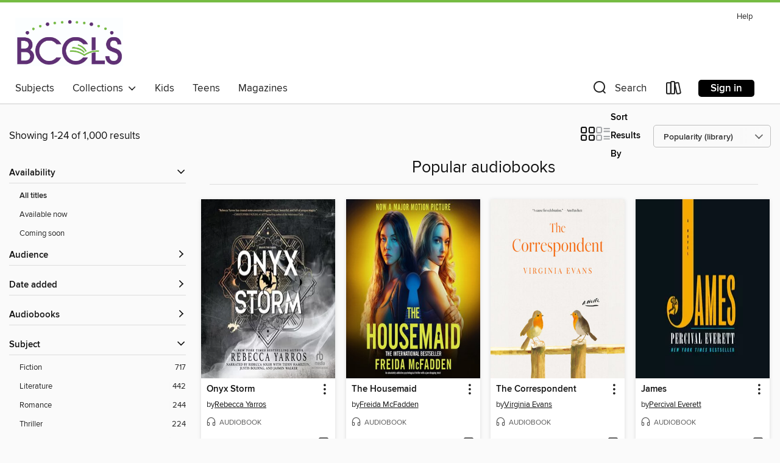

--- FILE ---
content_type: text/html; charset=utf-8
request_url: https://ebccls.overdrive.com/ebccls-montclair/content/collection/35057
body_size: 51383
content:
<!DOCTYPE html>
<html lang="en" dir="ltr" class="no-js">
    <head>
        
    
        
            
        
    

    <meta name="twitter:title" property="og:title" content="BCCLS"/>
    <meta name="twitter:description" property="og:description" content="See the &quot;Popular audiobooks&quot; collection from BCCLS."/>
    <meta name="twitter:image" property="og:image" content="https://thunder.cdn.overdrive.com/logo-resized/3301?1723747029"/>
    <meta property="og:url" content="/ebccls-montclair/content/collection/35057"/>
    <meta name="twitter:card" content="summary" />
    <meta property="og:site_name" content="BCCLS" />
    <meta name="twitter:site" content="@OverDriveLibs" />
    <meta property="og:locale" content="en" />
    <meta name="description" content="See the &quot;Popular audiobooks&quot; collection from BCCLS." />

        <meta http-equiv="X-UA-Compatible" content="IE=edge,chrome=1">
<meta name="viewport" content="width=device-width, initial-scale=1.0 user-scalable=1">





    
        
        
            
        

        <title>Popular audiobooks - BCCLS - OverDrive</title>
    


<link rel='shortcut icon' type='image/x-icon' href='https://lightning.od-cdn.com/static/img/favicon.bb86d660d3929b5c0c65389d6a8e8aba.ico' />


    
        <meta name="twitter:title" property="og:title" content="BCCLS"/>
        <meta name="twitter:description" property="og:description" content="Browse, borrow, and enjoy titles from the BCCLS digital collection."/>
        <meta name="twitter:image" property="og:image" content="https://thunder.cdn.overdrive.com/logo-resized/3301?1723747029"/>
        <meta property="og:url" content="/ebccls-montclair/content/collection/35057"/>
        <meta name="twitter:card" content="summary" />
        <meta property="og:site_name" content="BCCLS" />
        <meta name="twitter:site" content="@OverDriveLibs" />
        <meta property="og:locale" content="en" />
        
    
<!-- iOS smart app banner -->
    <meta name="apple-itunes-app" content="app-id=1076402606" />
    <!-- Google Play app banner -->
    <link rel="manifest" href="https://lightning.od-cdn.com/static/manifest.ed71e3d923d287cd1dce64ae0d3cc8b8.json">
    <meta name="google-play-app" content="app-id=com.overdrive.mobile.android.libby" />
    <!-- Windows Store app banner -->
    <meta name="msApplication-ID" content="2FA138F6.LibbybyOverDrive" />
    <meta name="msApplication-PackageFamilyName" content="2FA138F6.LibbybyOverDrive_daecb9042jmvt" />


        <link rel="stylesheet" type="text/css" href="https://lightning.od-cdn.com/static/vendor.bundle.min.5eabf64aeb625aca9acda7ccc8bb0256.css" onerror="cdnError(this)" />
        <link rel="stylesheet" type="text/css" href="https://lightning.od-cdn.com/static/app.bundle.min.0daacbc20b85e970d37a37fe3fc3b92b.css" onerror="cdnError(this)" />
        <link rel='shortcut icon' type='image/x-icon' href='https://lightning.od-cdn.com/static/img/favicon.bb86d660d3929b5c0c65389d6a8e8aba.ico' />

        
    <link rel="stylesheet" type="text/css" href="https://lightning.od-cdn.com/static/faceted-media.min.4cf2f9699e20c37ba2839a67bcf88d4d.css" />


        

<link rel="stylesheet" type="text/css" href="/assets/v3/css/45b2cd3100fbdebbdb6e3d5fa7e06ec7/colors.css?primary=%2354166e&primaryR=84&primaryG=22&primaryB=110&primaryFontColor=%23fff&secondary=%2376bc43&secondaryR=118&secondaryG=188&secondaryB=67&secondaryFontColor=%23000&bannerIsSecondaryColor=false&defaultColor=%23222">

        <script>
    window.OverDrive = window.OverDrive || {};
    window.OverDrive.colors = {};
    window.OverDrive.colors.primary = "#54166e";
    window.OverDrive.colors.secondary = "#76bc43";
    window.OverDrive.tenant = 100114;
    window.OverDrive.libraryName = "BCCLS";
    window.OverDrive.advantageKey = "ebccls-montclair";
    window.OverDrive.libraryKey = "ebccls-montclair";
    window.OverDrive.accountIds = [-1,156];
    window.OverDrive.parentAccountKey = "ebccls";
    window.OverDrive.allFeatures = "";
    window.OverDrive.libraryConfigurations = {"autocomplete":{"enabled":true},"content-holds":{"enabled":true},"getACard":{"enabled":false},"backToMainCollectionLink":{"enabled":true},"promoteLibby":{"enabled":true},"switchToLibby":{"enabled":true},"disableOdAppAccess":{"enabled":true},"bannerIsSecondaryColor":{"enabled":false},"lexileScores":{"enabled":true},"atosLevels":{"enabled":true},"gradeLevels":{"enabled":true},"interestLevels":{"enabled":true},"readingHistory":{"enabled":true},"reciprocalLending":{"enabled":true},"OzoneAuthentication":{"enabled":true},"Notifications":{"enabled":true},"kindleFooter":{"enabled":true},"kindleNav":{"enabled":true},"kindleLoanFormatLimit":{"enabled":true},"kindleSearchOffer":{"enabled":true},"kindleLoanOffer":{"enabled":true},"sampleOnlyMode":{},"luckyDayMenuLink":{"enabled":false},"disableWishlist":{"enabled":false},"simplifiedNavigationBar":{"enabled":false},"geo-idc":{"enabled":false},"libby-footer-promo":{"enabled":false}};
    window.OverDrive.mediaItems = {"6397003":{"reserveId":"5ac0cb3c-7696-490c-9fbe-9d2e53167a7f","subjects":[{"id":"26","name":"Fiction"},{"id":"49","name":"Literature"},{"id":"123","name":"Humor (Fiction)"}],"bisacCodes":["FIC016000","FIC019000","FIC076000"],"bisac":[{"code":"FIC016000","description":"Fiction / Humorous / General"},{"code":"FIC019000","description":"Fiction / Literary"},{"code":"FIC076000","description":"Fiction / Feminist"}],"levels":[],"creators":[{"id":2541646,"name":"Bonnie Garmus","role":"Author","sortName":"Garmus, Bonnie"},{"id":126342,"name":"Miranda Raison","role":"Narrator","sortName":"Raison, Miranda"},{"id":2541646,"name":"Bonnie Garmus","role":"Narrator","sortName":"Garmus, Bonnie"},{"id":2078003,"name":"Pandora Sykes","role":"Narrator","sortName":"Sykes, Pandora"}],"languages":[{"id":"en","name":"English"}],"imprint":{"id":"61758","name":"Random House Audio"},"isBundledChild":false,"ratings":{"maturityLevel":{"id":"generalcontent","name":"General content"},"naughtyScore":{"id":"GeneralContent","name":"General content"}},"constraints":{"isDisneyEulaRequired":false},"reviewCounts":{"premium":7,"publisherSupplier":0},"isAvailable":true,"isPreReleaseTitle":false,"estimatedReleaseDate":"2022-04-05T04:00:00Z","sample":{"href":"https://samples.overdrive.com/?crid=5ac0cb3c-7696-490c-9fbe-9d2e53167a7f&.epub-sample.overdrive.com"},"publisher":{"id":"1686","name":"Books on Tape"},"subtitle":"A Novel","description":"<b>#1 GLOBAL&#160;BESTSELLER WITH MORE THAN 8 MILLION COPIES SOLD &bull; Meet Elizabeth Zott: &ldquo;a gifted research chemist, absurdly self-assured and immune to social convention&rdquo; (<i>The Washington Post</i>) in 1960s...","availableCopies":5,"ownedCopies":33,"luckyDayAvailableCopies":0,"luckyDayOwnedCopies":0,"holdsCount":0,"holdsRatio":0,"estimatedWaitDays":5,"isFastlane":true,"availabilityType":"normal","isRecommendableToLibrary":true,"isOwned":true,"isHoldable":true,"isAdvantageFiltered":false,"visitorEligible":false,"juvenileEligible":false,"youngAdultEligible":false,"contentAccessLevels":0,"classifications":{},"type":{"id":"audiobook","name":"Audiobook"},"covers":{"cover150Wide":{"href":"https://img2.od-cdn.com/ImageType-150/1191-1/{5AC0CB3C-7696-490C-9FBE-9D2E53167A7F}IMG150.JPG","height":200,"width":150,"primaryColor":{"hex":"#CC2E3D","rgb":{"red":204,"green":46,"blue":61}},"isPlaceholderImage":false},"cover300Wide":{"href":"https://img2.od-cdn.com/ImageType-400/1191-1/{5AC0CB3C-7696-490C-9FBE-9D2E53167A7F}IMG400.JPG","height":400,"width":300,"primaryColor":{"hex":"#CC2E3D","rgb":{"red":204,"green":46,"blue":61}},"isPlaceholderImage":false},"cover510Wide":{"href":"https://img1.od-cdn.com/ImageType-100/1191-1/{5AC0CB3C-7696-490C-9FBE-9D2E53167A7F}IMG100.JPG","height":680,"width":510,"primaryColor":{"hex":"#CC2E3D","rgb":{"red":204,"green":46,"blue":61}},"isPlaceholderImage":false}},"id":"6397003","firstCreatorName":"Bonnie Garmus","firstCreatorId":2541646,"firstCreatorSortName":"Garmus, Bonnie","title":"Lessons in Chemistry","sortTitle":"Lessons in Chemistry A Novel","starRating":4.2,"starRatingCount":1504,"edition":"Unabridged","publishDate":"2022-04-05T00:00:00Z","publishDateText":"04/05/2022","formats":[{"identifiers":[{"type":"ISBN","value":"9780593507537"},{"type":"LibraryISBN","value":"9780593507544"}],"rights":[],"fileSize":343666308,"onSaleDateUtc":"2022-04-05T04:00:00+00:00","duration":"11:55:58","hasAudioSynchronizedText":false,"isBundleParent":false,"isbn":"9780593507544","bundledContent":[],"sample":{"href":"https://samples.overdrive.com/?crid=5ac0cb3c-7696-490c-9fbe-9d2e53167a7f&.epub-sample.overdrive.com"},"fulfillmentType":"bifocal","id":"audiobook-overdrive","name":"OverDrive Listen audiobook"},{"identifiers":[{"type":"ISBN","value":"9780593507537"},{"type":"LibraryISBN","value":"9780593507544"}],"rights":[],"fileSize":343704376,"onSaleDateUtc":"2022-04-05T04:00:00+00:00","partCount":10,"duration":"11:58:52","hasAudioSynchronizedText":false,"isBundleParent":false,"isbn":"9780593507544","bundledContent":[],"fulfillmentType":"odm","id":"audiobook-mp3","name":"MP3 audiobook"}],"publisherAccount":{"id":"2792","name":"Books on Tape"}},"7351331":{"reserveId":"a38e1a4d-0b91-4832-8892-0c4e517c6926","subjects":[{"id":"26","name":"Fiction"},{"id":"49","name":"Literature"}],"bisacCodes":["FIC019000","FIC051000","FIC071000"],"bisac":[{"code":"FIC019000","description":"Fiction / Literary"},{"code":"FIC051000","description":"Fiction / Cultural Heritage"},{"code":"FIC071000","description":"Fiction / Friendship"}],"levels":[],"creators":[{"id":170702,"name":"Gabrielle Zevin","role":"Author","sortName":"Zevin, Gabrielle"},{"id":972064,"name":"Jennifer Kim","role":"Narrator","sortName":"Kim, Jennifer"},{"id":1606133,"name":"Julian Cihi","role":"Narrator","sortName":"Cihi, Julian"}],"languages":[{"id":"en","name":"English"}],"imprint":{"id":"61758","name":"Random House Audio"},"isBundledChild":false,"ratings":{"maturityLevel":{"id":"generalcontent","name":"General content"},"naughtyScore":{"id":"GeneralContent","name":"General content"}},"constraints":{"isDisneyEulaRequired":false},"reviewCounts":{"premium":6,"publisherSupplier":0},"isAvailable":false,"isPreReleaseTitle":false,"estimatedReleaseDate":"2022-07-05T04:00:00Z","sample":{"href":"https://samples.overdrive.com/?crid=a38e1a4d-0b91-4832-8892-0c4e517c6926&.epub-sample.overdrive.com"},"publisher":{"id":"1686","name":"Books on Tape"},"subtitle":"A novel","description":"<b><i>NEW YORK TIMES </i>BESTSELLER &bull; Sam and Sadie&mdash;two college friends, often in love, but never lovers&mdash;become creative partners in a dazzling and intricately imagined world of video game design, where success brings them fame,...","availableCopies":0,"ownedCopies":20,"luckyDayAvailableCopies":0,"luckyDayOwnedCopies":0,"holdsCount":6,"holdsRatio":6,"estimatedWaitDays":98,"isFastlane":true,"availabilityType":"normal","isRecommendableToLibrary":true,"isOwned":true,"isHoldable":true,"isAdvantageFiltered":false,"visitorEligible":false,"juvenileEligible":false,"youngAdultEligible":false,"contentAccessLevels":0,"classifications":{},"type":{"id":"audiobook","name":"Audiobook"},"covers":{"cover150Wide":{"href":"https://img3.od-cdn.com/ImageType-150/1191-1/{A38E1A4D-0B91-4832-8892-0C4E517C6926}IMG150.JPG","height":200,"width":150,"primaryColor":{"hex":"#F2E8CF","rgb":{"red":242,"green":232,"blue":207}},"isPlaceholderImage":false},"cover300Wide":{"href":"https://img2.od-cdn.com/ImageType-400/1191-1/{A38E1A4D-0B91-4832-8892-0C4E517C6926}IMG400.JPG","height":400,"width":300,"primaryColor":{"hex":"#F4EDD3","rgb":{"red":244,"green":237,"blue":211}},"isPlaceholderImage":false},"cover510Wide":{"href":"https://img3.od-cdn.com/ImageType-100/1191-1/{A38E1A4D-0B91-4832-8892-0C4E517C6926}IMG100.JPG","height":680,"width":510,"primaryColor":{"hex":"#F9F2D8","rgb":{"red":249,"green":242,"blue":216}},"isPlaceholderImage":false}},"id":"7351331","firstCreatorName":"Gabrielle Zevin","firstCreatorId":170702,"firstCreatorSortName":"Zevin, Gabrielle","title":"Tomorrow, and Tomorrow, and Tomorrow","sortTitle":"Tomorrow and Tomorrow and Tomorrow A novel","starRating":3.7,"starRatingCount":705,"edition":"Unabridged","publishDate":"2022-07-05T00:00:00Z","publishDateText":"07/05/2022","formats":[{"identifiers":[{"type":"ISBN","value":"9780593591635"},{"type":"LibraryISBN","value":"9780593591642"}],"rights":[],"fileSize":399550374,"onSaleDateUtc":"2022-07-05T04:00:00+00:00","duration":"13:52:23","hasAudioSynchronizedText":false,"isBundleParent":false,"isbn":"9780593591642","bundledContent":[],"sample":{"href":"https://samples.overdrive.com/?crid=a38e1a4d-0b91-4832-8892-0c4e517c6926&.epub-sample.overdrive.com"},"fulfillmentType":"bifocal","id":"audiobook-overdrive","name":"OverDrive Listen audiobook"},{"identifiers":[{"type":"ISBN","value":"9780593591635"},{"type":"LibraryISBN","value":"9780593591642"}],"rights":[],"fileSize":399599768,"onSaleDateUtc":"2022-07-05T04:00:00+00:00","partCount":13,"duration":"13:58:18","hasAudioSynchronizedText":false,"isBundleParent":false,"isbn":"9780593591642","bundledContent":[],"fulfillmentType":"odm","id":"audiobook-mp3","name":"MP3 audiobook"}],"publisherAccount":{"id":"2792","name":"Books on Tape"}},"7872134":{"reserveId":"ac7b649d-2b25-45ea-9140-79f6ec0f7c47","subjects":[{"id":"7","name":"Biography & Autobiography"},{"id":"62","name":"Performing Arts"},{"id":"111","name":"Nonfiction"}],"bisacCodes":["BIO005000","BIO026000","PER010080"],"bisac":[{"code":"BIO005000","description":"Biography & Autobiography / Entertainment & Performing Arts"},{"code":"BIO026000","description":"BIOGRAPHY & AUTOBIOGRAPHY / Memoirs"},{"code":"PER010080","description":"Performing Arts / Television / Genres / Comedy"}],"levels":[],"creators":[{"id":537667,"name":"Matthew Perry","role":"Author","sortName":"Perry, Matthew"},{"id":537667,"name":"Matthew Perry","role":"Narrator","sortName":"Perry, Matthew"}],"languages":[{"id":"en","name":"English"}],"isBundledChild":false,"ratings":{"maturityLevel":{"id":"generalcontent","name":"General content"},"naughtyScore":{"id":"GeneralContent","name":"General content"}},"constraints":{"isDisneyEulaRequired":false},"reviewCounts":{"premium":1,"publisherSupplier":0},"isAvailable":true,"isPreReleaseTitle":false,"estimatedReleaseDate":"2022-11-01T04:00:00Z","sample":{"href":"https://samples.overdrive.com/?crid=ac7b649d-2b25-45ea-9140-79f6ec0f7c47&.epub-sample.overdrive.com"},"publisher":{"id":"2166","name":"Macmillan Audio"},"subtitle":"A Memoir","description":"<p><b>\"Going into his \"why,\" Perry's audiobook is a fascinating listen.\"- <i>AudioFile</i></b><br><b><br>This program is read by the author.<br>A MOST ANTICIPATED BOOK BY <i>TIME, THE ASSOCIATED PRESS, GOODREADS, USA TODAY, </i>AND MORE! <br>The...","availableCopies":70,"ownedCopies":72,"luckyDayAvailableCopies":1,"luckyDayOwnedCopies":1,"holdsCount":0,"holdsRatio":0,"estimatedWaitDays":4,"isFastlane":true,"availabilityType":"normal","isRecommendableToLibrary":true,"isOwned":true,"isHoldable":true,"isAdvantageFiltered":false,"visitorEligible":false,"juvenileEligible":false,"youngAdultEligible":false,"contentAccessLevels":0,"classifications":{},"type":{"id":"audiobook","name":"Audiobook"},"covers":{"cover150Wide":{"href":"https://img2.od-cdn.com/ImageType-150/1493-1/{AC7B649D-2B25-45EA-9140-79F6EC0F7C47}IMG150.JPG","height":200,"width":150,"primaryColor":{"hex":"#24353C","rgb":{"red":36,"green":53,"blue":60}},"isPlaceholderImage":false},"cover300Wide":{"href":"https://img3.od-cdn.com/ImageType-400/1493-1/{AC7B649D-2B25-45EA-9140-79F6EC0F7C47}IMG400.JPG","height":400,"width":300,"primaryColor":{"hex":"#26353A","rgb":{"red":38,"green":53,"blue":58}},"isPlaceholderImage":false},"cover510Wide":{"href":"https://img1.od-cdn.com/ImageType-100/1493-1/{AC7B649D-2B25-45EA-9140-79F6EC0F7C47}IMG100.JPG","height":680,"width":510,"primaryColor":{"hex":"#26353C","rgb":{"red":38,"green":53,"blue":60}},"isPlaceholderImage":false}},"id":"7872134","firstCreatorName":"Matthew Perry","firstCreatorId":537667,"firstCreatorSortName":"Perry, Matthew","title":"Friends, Lovers, and the Big Terrible Thing","sortTitle":"Friends Lovers and the Big Terrible Thing A Memoir","starRating":3.7,"starRatingCount":793,"edition":"Unabridged","publishDate":"2022-11-01T00:00:00Z","publishDateText":"11/01/2022","formats":[{"identifiers":[{"type":"ISBN","value":"9781250867070"}],"rights":[],"fileSize":254224922,"onSaleDateUtc":"2022-11-01T04:00:00+00:00","duration":"08:49:38","hasAudioSynchronizedText":false,"isBundleParent":false,"isbn":"9781250867070","bundledContent":[],"sample":{"href":"https://samples.overdrive.com/?crid=ac7b649d-2b25-45ea-9140-79f6ec0f7c47&.epub-sample.overdrive.com"},"fulfillmentType":"bifocal","id":"audiobook-overdrive","name":"OverDrive Listen audiobook"},{"identifiers":[{"type":"ISBN","value":"9781250867070"}],"rights":[],"fileSize":254259598,"onSaleDateUtc":"2022-11-01T04:00:00+00:00","partCount":9,"duration":"08:52:33","hasAudioSynchronizedText":false,"isBundleParent":false,"isbn":"9781250867070","bundledContent":[],"fulfillmentType":"odm","id":"audiobook-mp3","name":"MP3 audiobook"}],"publisherAccount":{"id":"3606","name":"Macmillan Audio"}},"9140708":{"reserveId":"1a893cb3-d8f8-4690-a4a6-9335f2ef2462","subjects":[{"id":"26","name":"Fiction"},{"id":"49","name":"Literature"}],"bisacCodes":["FIC019000","FIC044000","FIC045020"],"bisac":[{"code":"FIC019000","description":"Fiction / Literary"},{"code":"FIC044000","description":"Fiction / Contemporary Women"},{"code":"FIC045020","description":"Fiction / Family Life / Siblings"}],"levels":[],"creators":[{"id":370124,"name":"Ann Napolitano","role":"Author","sortName":"Napolitano, Ann"},{"id":3040629,"name":"Maura Tierney","role":"Narrator","sortName":"Tierney, Maura"}],"languages":[{"id":"en","name":"English"}],"isBundledChild":false,"ratings":{"maturityLevel":{"id":"generalcontent","name":"General content"},"naughtyScore":{"id":"GeneralContent","name":"General content"}},"constraints":{"isDisneyEulaRequired":false},"reviewCounts":{"premium":4,"publisherSupplier":0},"awards":[{"id":163,"description":"Libby Award Finalist","source":"OverDrive"}],"isAvailable":true,"isPreReleaseTitle":false,"estimatedReleaseDate":"2023-03-14T04:00:00Z","sample":{"href":"https://samples.overdrive.com/?crid=1A893CB3-D8F8-4690-A4A6-9335F2EF2462&.epub-sample.overdrive.com"},"publisher":{"id":"1686","name":"Books on Tape"},"description":"<b><b><i>NEW YORK TIMES </i>BESTSELLER &bull; </b>OPRAH&rsquo;S BOOK CLUB PICK &bull; MORE THAN ONE MILLION COPIES SOLD! From the&#160;author of <i>Dear Edward</i> comes a&#160;&ldquo;powerfully affecting&rdquo; (<i>People</i>) family story that...","availableCopies":4,"ownedCopies":18,"luckyDayAvailableCopies":0,"luckyDayOwnedCopies":0,"holdsCount":0,"holdsRatio":0,"estimatedWaitDays":14,"isFastlane":true,"availabilityType":"normal","isRecommendableToLibrary":true,"isOwned":true,"isHoldable":true,"isAdvantageFiltered":false,"visitorEligible":false,"juvenileEligible":false,"youngAdultEligible":false,"contentAccessLevels":0,"classifications":{},"type":{"id":"audiobook","name":"Audiobook"},"covers":{"cover150Wide":{"href":"https://img1.od-cdn.com/ImageType-150/1191-1/{1A893CB3-D8F8-4690-A4A6-9335F2EF2462}IMG150.JPG","height":200,"width":150,"primaryColor":{"hex":"#003F6A","rgb":{"red":0,"green":63,"blue":106}},"isPlaceholderImage":false},"cover300Wide":{"href":"https://img1.od-cdn.com/ImageType-400/1191-1/{1A893CB3-D8F8-4690-A4A6-9335F2EF2462}IMG400.JPG","height":400,"width":300,"primaryColor":{"hex":"#003F6A","rgb":{"red":0,"green":63,"blue":106}},"isPlaceholderImage":false},"cover510Wide":{"href":"https://img3.od-cdn.com/ImageType-100/1191-1/{1A893CB3-D8F8-4690-A4A6-9335F2EF2462}IMG100.JPG","height":680,"width":510,"primaryColor":{"hex":"#003F6A","rgb":{"red":0,"green":63,"blue":106}},"isPlaceholderImage":false}},"id":"9140708","firstCreatorName":"Ann Napolitano","firstCreatorId":370124,"firstCreatorSortName":"Napolitano, Ann","title":"Hello Beautiful","sortTitle":"Hello Beautiful","starRating":3.8,"starRatingCount":321,"edition":"Unabridged","publishDate":"2023-03-14T00:00:00Z","publishDateText":"03/14/2023","formats":[{"identifiers":[{"type":"ISBN","value":"9780593664056"}],"rights":[],"fileSize":435087146,"onSaleDateUtc":"2023-03-14T07:01:00+00:00","duration":"15:06:25","hasAudioSynchronizedText":false,"isBundleParent":false,"isbn":"9780593664056","bundledContent":[],"sample":{"href":"https://samples.overdrive.com/?crid=1A893CB3-D8F8-4690-A4A6-9335F2EF2462&.epub-sample.overdrive.com"},"fulfillmentType":"bifocal","id":"audiobook-overdrive","name":"OverDrive Listen audiobook"},{"identifiers":[{"type":"ISBN","value":"9780593664056"}],"rights":[],"fileSize":435142944,"onSaleDateUtc":"2023-03-14T04:00:00+00:00","partCount":15,"duration":"15:16:18","hasAudioSynchronizedText":false,"isBundleParent":false,"isbn":"9780593664056","bundledContent":[],"fulfillmentType":"odm","id":"audiobook-mp3","name":"MP3 audiobook"}],"publisherAccount":{"id":"2792","name":"Books on Tape"}},"9157517":{"reserveId":"b7aa432d-098a-4c52-8849-ab21eb5dc4e9","subjects":[{"id":"26","name":"Fiction"},{"id":"49","name":"Literature"},{"id":"77","name":"Romance"},{"id":"123","name":"Humor (Fiction)"}],"bisacCodes":["FIC027020","FIC027250","FIC044000"],"bisac":[{"code":"FIC027020","description":"Fiction / Romance / Contemporary"},{"code":"FIC027250","description":"Fiction / Romance / Romantic Comedy"},{"code":"FIC044000","description":"Fiction / Contemporary Women"}],"levels":[],"creators":[{"id":1035663,"name":"Emily Henry","role":"Author","sortName":"Henry, Emily"},{"id":11328,"name":"Julia Whelan","role":"Narrator","sortName":"Whelan, Julia"}],"languages":[{"id":"en","name":"English"}],"isBundledChild":false,"ratings":{"maturityLevel":{"id":"generalcontent","name":"General content"},"naughtyScore":{"id":"GeneralContent","name":"General content"}},"constraints":{"isDisneyEulaRequired":false},"reviewCounts":{"premium":5,"publisherSupplier":0},"isAvailable":false,"isPreReleaseTitle":false,"estimatedReleaseDate":"2023-04-25T04:00:00Z","sample":{"href":"https://samples.overdrive.com/?crid=b7aa432d-098a-4c52-8849-ab21eb5dc4e9&.epub-sample.overdrive.com"},"publisher":{"id":"1686","name":"Books on Tape"},"description":"<b>#1 <i>NEW YORK TIMES</i> BESTSELLER &#8729; A couple who broke up months ago pretend to still be together for their annual weeklong vacation with their best friends in this glittering and wise novel from #1 <i>New York Times</i> bestselling...","availableCopies":0,"ownedCopies":19,"luckyDayAvailableCopies":0,"luckyDayOwnedCopies":0,"holdsCount":5,"holdsRatio":5,"estimatedWaitDays":84,"isFastlane":true,"availabilityType":"normal","isRecommendableToLibrary":true,"isOwned":true,"isHoldable":true,"isAdvantageFiltered":false,"visitorEligible":false,"juvenileEligible":false,"youngAdultEligible":false,"contentAccessLevels":0,"classifications":{},"type":{"id":"audiobook","name":"Audiobook"},"covers":{"cover150Wide":{"href":"https://img1.od-cdn.com/ImageType-150/1191-1/{B7AA432D-098A-4C52-8849-AB21EB5DC4E9}IMG150.JPG","height":200,"width":150,"primaryColor":{"hex":"#FF0293","rgb":{"red":255,"green":2,"blue":147}},"isPlaceholderImage":false},"cover300Wide":{"href":"https://img3.od-cdn.com/ImageType-400/1191-1/{B7AA432D-098A-4C52-8849-AB21EB5DC4E9}IMG400.JPG","height":400,"width":300,"primaryColor":{"hex":"#FF0293","rgb":{"red":255,"green":2,"blue":147}},"isPlaceholderImage":false},"cover510Wide":{"href":"https://img1.od-cdn.com/ImageType-100/1191-1/{B7AA432D-098A-4C52-8849-AB21EB5DC4E9}IMG100.JPG","height":680,"width":510,"primaryColor":{"hex":"#FF0293","rgb":{"red":255,"green":2,"blue":147}},"isPlaceholderImage":false}},"id":"9157517","firstCreatorName":"Emily Henry","firstCreatorId":1035663,"firstCreatorSortName":"Henry, Emily","title":"Happy Place","sortTitle":"Happy Place","starRating":3.7,"starRatingCount":479,"edition":"Unabridged","publishDate":"2023-04-25T00:00:00Z","publishDateText":"04/25/2023","formats":[{"identifiers":[{"type":"ISBN","value":"9780593675120"},{"type":"LibraryISBN","value":"9780593675120"}],"rights":[],"fileSize":318269435,"onSaleDateUtc":"2023-04-25T04:00:00+00:00","duration":"11:03:03","hasAudioSynchronizedText":false,"isBundleParent":false,"isbn":"9780593675120","bundledContent":[],"sample":{"href":"https://samples.overdrive.com/?crid=b7aa432d-098a-4c52-8849-ab21eb5dc4e9&.epub-sample.overdrive.com"},"fulfillmentType":"bifocal","id":"audiobook-overdrive","name":"OverDrive Listen audiobook"},{"identifiers":[{"type":"ISBN","value":"9780593675120"},{"type":"LibraryISBN","value":"9780593675120"}],"rights":[],"fileSize":318306016,"onSaleDateUtc":"2023-04-25T04:00:00+00:00","partCount":10,"duration":"11:07:58","hasAudioSynchronizedText":false,"isBundleParent":false,"isbn":"9780593675120","bundledContent":[],"fulfillmentType":"odm","id":"audiobook-mp3","name":"MP3 audiobook"}],"publisherAccount":{"id":"2792","name":"Books on Tape"}},"9350882":{"reserveId":"a707631b-4683-478b-9a5b-51c46cf6d7b7","subjects":[{"id":"26","name":"Fiction"},{"id":"49","name":"Literature"},{"id":"115","name":"Historical Fiction"}],"bisacCodes":["FIC014080","FIC019000","FIC043000"],"bisac":[{"code":"FIC014080","description":"FICTION / Historical / 20th Century / General"},{"code":"FIC019000","description":"Fiction / Literary"},{"code":"FIC043000","description":"Fiction / Coming of Age"}],"levels":[],"creators":[{"id":472149,"name":"Ann Patchett","role":"Author","sortName":"Patchett, Ann"},{"id":34845,"name":"Meryl Streep","role":"Narrator","sortName":"Streep, Meryl"}],"languages":[{"id":"en","name":"English"}],"imprint":{"id":"195219","name":"Harper"},"isBundledChild":false,"ratings":{"maturityLevel":{"id":"generalcontent","name":"General content"},"naughtyScore":{"id":"GeneralContent","name":"General content"}},"constraints":{"isDisneyEulaRequired":false},"reviewCounts":{"premium":7,"publisherSupplier":0},"awards":[{"id":18,"description":"Audie Award","source":"Audio Publishers Association"},{"id":163,"description":"Libby Award Finalist","source":"OverDrive"}],"isAvailable":true,"isPreReleaseTitle":false,"estimatedReleaseDate":"2023-08-01T04:00:00Z","sample":{"href":"https://samples.overdrive.com/?crid=a707631b-4683-478b-9a5b-51c46cf6d7b7&.epub-sample.overdrive.com"},"publisher":{"id":"582","name":"HarperCollins"},"subtitle":"A Novel","description":"<p><strong>#1 NEW YORK TIMES BESTSELLER <li> A REESE'S BOOK CLUB PICK <li> READ BY MERYL STREEP</strong></p><p><strong>\"Patchett leads us to a truth that feels like life rather than literature.\"&#8212;The Guardian</strong></p><p><strong>In this...","availableCopies":43,"ownedCopies":80,"luckyDayAvailableCopies":0,"luckyDayOwnedCopies":0,"holdsCount":0,"holdsRatio":0,"estimatedWaitDays":5,"isFastlane":true,"availabilityType":"normal","isRecommendableToLibrary":true,"isOwned":true,"isHoldable":true,"isAdvantageFiltered":false,"visitorEligible":false,"juvenileEligible":false,"youngAdultEligible":false,"contentAccessLevels":0,"classifications":{},"type":{"id":"audiobook","name":"Audiobook"},"covers":{"cover150Wide":{"href":"https://img2.od-cdn.com/ImageType-150/0293-1/{A707631B-4683-478B-9A5B-51C46CF6D7B7}IMG150.JPG","height":200,"width":150,"primaryColor":{"hex":"#82A1B3","rgb":{"red":130,"green":161,"blue":179}},"isPlaceholderImage":false},"cover300Wide":{"href":"https://img1.od-cdn.com/ImageType-400/0293-1/{A707631B-4683-478B-9A5B-51C46CF6D7B7}IMG400.JPG","height":400,"width":300,"primaryColor":{"hex":"#829EB3","rgb":{"red":130,"green":158,"blue":179}},"isPlaceholderImage":false},"cover510Wide":{"href":"https://img3.od-cdn.com/ImageType-100/0293-1/{A707631B-4683-478B-9A5B-51C46CF6D7B7}IMG100.JPG","height":680,"width":510,"primaryColor":{"hex":"#7C99AB","rgb":{"red":124,"green":153,"blue":171}},"isPlaceholderImage":false}},"id":"9350882","firstCreatorName":"Ann Patchett","firstCreatorId":472149,"firstCreatorSortName":"Patchett, Ann","title":"Tom Lake","sortTitle":"Tom Lake A Novel","starRating":3.8,"starRatingCount":465,"edition":"Unabridged","publishDate":"2023-08-01T00:00:00Z","publishDateText":"08/01/2023","formats":[{"identifiers":[{"type":"ISBN","value":"9780063327559"}],"rights":[],"fileSize":327762752,"onSaleDateUtc":"2023-08-01T04:00:00+00:00","duration":"11:22:50","hasAudioSynchronizedText":false,"isBundleParent":false,"isbn":"9780063327559","bundledContent":[],"sample":{"href":"https://samples.overdrive.com/?crid=a707631b-4683-478b-9a5b-51c46cf6d7b7&.epub-sample.overdrive.com"},"fulfillmentType":"bifocal","id":"audiobook-overdrive","name":"OverDrive Listen audiobook"},{"identifiers":[{"type":"ISBN","value":"9780063327559"}],"rights":[],"fileSize":327803538,"onSaleDateUtc":"2023-08-01T04:00:00+00:00","partCount":11,"duration":"11:30:45","hasAudioSynchronizedText":false,"isBundleParent":false,"isbn":"9780063327559","bundledContent":[],"fulfillmentType":"odm","id":"audiobook-mp3","name":"MP3 audiobook"}],"publisherAccount":{"id":"436","name":"HarperCollins Publishers Inc."}},"9575397":{"reserveId":"9a02d69c-6055-454b-93f2-74dc9b361aaf","subjects":[{"id":"24","name":"Fantasy"},{"id":"26","name":"Fiction"},{"id":"77","name":"Romance"}],"bisacCodes":["FIC009020","FIC009090"],"bisac":[{"code":"FIC009020","description":"Fiction / Fantasy / Epic"},{"code":"FIC009090","description":"Fiction / Fantasy / Romantic "}],"levels":[],"creators":[{"id":722541,"name":"Rebecca Yarros","role":"Author","sortName":"Yarros, Rebecca"},{"id":75254,"name":"Rebecca Soler","role":"Narrator","sortName":"Soler, Rebecca"},{"id":871469,"name":"Teddy Hamilton","role":"Narrator","sortName":"Hamilton, Teddy"}],"languages":[{"id":"en","name":"English"}],"imprint":{"id":"198517","name":"Recorded Books"},"isBundledChild":false,"ratings":{"maturityLevel":{"id":"generalcontent","name":"General content"},"naughtyScore":{"id":"GeneralContent","name":"General content"}},"constraints":{"isDisneyEulaRequired":false},"reviewCounts":{"premium":3,"publisherSupplier":0},"awards":[{"id":88,"description":"Alex Award","source":"American Library Association"},{"id":160,"description":"Libby Award Winner","source":"OverDrive"}],"isAvailable":true,"isPreReleaseTitle":false,"estimatedReleaseDate":"2023-05-02T04:00:00Z","sample":{"href":"https://samples.overdrive.com/?crid=9a02d69c-6055-454b-93f2-74dc9b361aaf&.epub-sample.overdrive.com"},"publisher":{"id":"223131","name":"Recorded Books, Inc."},"series":"The Empyrean","description":"<p><i>Now with </i><i><b>three</b></i><i> bonus chapters read by Teddy Hamilton. Re-download the title now to listen to the extended version!</i></p><p><b>A #1 </b><i><b>New York Times</b></i><b> bestseller &#8226; TV series in development at MGM...","availableCopies":30,"ownedCopies":64,"luckyDayAvailableCopies":0,"luckyDayOwnedCopies":0,"holdsCount":0,"holdsRatio":0,"estimatedWaitDays":14,"isFastlane":true,"availabilityType":"normal","isRecommendableToLibrary":true,"isOwned":true,"isHoldable":true,"isAdvantageFiltered":false,"visitorEligible":false,"juvenileEligible":false,"youngAdultEligible":false,"contentAccessLevels":0,"classifications":{},"type":{"id":"audiobook","name":"Audiobook"},"covers":{"cover150Wide":{"href":"https://img1.od-cdn.com/ImageType-150/1694-1/{9A02D69C-6055-454B-93F2-74DC9B361AAF}IMG150.JPG","height":200,"width":150,"primaryColor":{"hex":"#ECB273","rgb":{"red":236,"green":178,"blue":115}},"isPlaceholderImage":false},"cover300Wide":{"href":"https://img1.od-cdn.com/ImageType-400/1694-1/{9A02D69C-6055-454B-93F2-74DC9B361AAF}IMG400.JPG","height":400,"width":300,"primaryColor":{"hex":"#DEA367","rgb":{"red":222,"green":163,"blue":103}},"isPlaceholderImage":false},"cover510Wide":{"href":"https://img1.od-cdn.com/ImageType-100/1694-1/{9A02D69C-6055-454B-93F2-74DC9B361AAF}IMG100.JPG","height":680,"width":510,"primaryColor":{"hex":"#D29350","rgb":{"red":210,"green":147,"blue":80}},"isPlaceholderImage":false}},"id":"9575397","firstCreatorName":"Rebecca Yarros","firstCreatorId":722541,"firstCreatorSortName":"Yarros, Rebecca","title":"Fourth Wing","sortTitle":"Fourth Wing","starRating":4.1,"starRatingCount":872,"edition":"Unabridged","publishDate":"2023-05-02T00:00:00Z","publishDateText":"05/02/2023","formats":[{"identifiers":[{"type":"ISBN","value":"9781705085042"}],"rights":[],"fileSize":635013112,"onSaleDateUtc":"2023-05-02T04:00:00+00:00","duration":"22:02:55","hasAudioSynchronizedText":false,"isBundleParent":false,"isbn":"9781705085042","bundledContent":[],"sample":{"href":"https://samples.overdrive.com/?crid=9a02d69c-6055-454b-93f2-74dc9b361aaf&.epub-sample.overdrive.com"},"fulfillmentType":"bifocal","id":"audiobook-overdrive","name":"OverDrive Listen audiobook"},{"identifiers":[{"type":"ISBN","value":"9781705085042"}],"rights":[],"fileSize":635164122,"onSaleDateUtc":"2023-05-02T04:00:00+00:00","partCount":44,"duration":"22:02:35","hasAudioSynchronizedText":false,"isBundleParent":false,"isbn":"9781705085042","bundledContent":[],"fulfillmentType":"odm","id":"audiobook-mp3","name":"MP3 audiobook"}],"publisherAccount":{"id":"4295","name":"Recorded Books, LLC"},"detailedSeries":{"seriesId":1507742,"seriesName":"The Empyrean","readingOrder":"1","rank":3}},"9575425":{"reserveId":"6a6d412c-af83-417a-a1d2-982bc10e840e","subjects":[{"id":"26","name":"Fiction"},{"id":"49","name":"Literature"}],"bisacCodes":["FIC008000","FIC019000","FIC045000"],"bisac":[{"code":"FIC008000","description":"Fiction / Sagas"},{"code":"FIC019000","description":"Fiction / Literary"},{"code":"FIC045000","description":"Fiction / Family Life / General"}],"levels":[],"creators":[{"id":353849,"name":"Abraham Verghese","role":"Author","sortName":"Verghese, Abraham"},{"id":353849,"name":"Abraham Verghese","role":"Narrator","sortName":"Verghese, Abraham"}],"languages":[{"id":"en","name":"English"}],"imprint":{"id":"198517","name":"Recorded Books"},"isBundledChild":false,"ratings":{"maturityLevel":{"id":"generalcontent","name":"General content"},"naughtyScore":{"id":"GeneralContent","name":"General content"}},"constraints":{"isDisneyEulaRequired":false},"reviewCounts":{"premium":3,"publisherSupplier":0},"awards":[{"id":75,"description":"Audie Award Nominee","source":"Audio Publishers Association"}],"isAvailable":true,"isPreReleaseTitle":false,"estimatedReleaseDate":"2023-05-02T04:00:00Z","sample":{"href":"https://samples.overdrive.com/?crid=6a6d412c-af83-417a-a1d2-982bc10e840e&.epub-sample.overdrive.com"},"publisher":{"id":"223131","name":"Recorded Books, Inc."},"description":"From the New York Times&#8211;bestselling author of Cutting for Stone comes a stunning and magisterial epic of love, faith, and medicine, set in Kerala, South India, following three generations of a family seeking the answers to a strange secret...","availableCopies":10,"ownedCopies":37,"luckyDayAvailableCopies":0,"luckyDayOwnedCopies":0,"holdsCount":0,"holdsRatio":0,"estimatedWaitDays":14,"isFastlane":true,"availabilityType":"normal","isRecommendableToLibrary":true,"isOwned":true,"isHoldable":true,"isAdvantageFiltered":false,"visitorEligible":false,"juvenileEligible":false,"youngAdultEligible":false,"contentAccessLevels":0,"classifications":{},"type":{"id":"audiobook","name":"Audiobook"},"covers":{"cover150Wide":{"href":"https://img3.od-cdn.com/ImageType-150/1694-1/{6A6D412C-AF83-417A-A1D2-982BC10E840E}IMG150.JPG","height":200,"width":150,"primaryColor":{"hex":"#7DA48F","rgb":{"red":125,"green":164,"blue":143}},"isPlaceholderImage":false},"cover300Wide":{"href":"https://img3.od-cdn.com/ImageType-400/1694-1/{6A6D412C-AF83-417A-A1D2-982BC10E840E}IMG400.JPG","height":400,"width":300,"primaryColor":{"hex":"#97A188","rgb":{"red":151,"green":161,"blue":136}},"isPlaceholderImage":false},"cover510Wide":{"href":"https://img2.od-cdn.com/ImageType-100/1694-1/{6A6D412C-AF83-417A-A1D2-982BC10E840E}IMG100.JPG","height":680,"width":510,"primaryColor":{"hex":"#9BA686","rgb":{"red":155,"green":166,"blue":134}},"isPlaceholderImage":false}},"id":"9575425","firstCreatorName":"Abraham Verghese","firstCreatorId":353849,"firstCreatorSortName":"Verghese, Abraham","title":"The Covenant of Water","sortTitle":"Covenant of Water","starRating":4,"starRatingCount":378,"edition":"Unabridged","publishDate":"2023-05-02T00:00:00Z","publishDateText":"05/02/2023","formats":[{"identifiers":[{"type":"ISBN","value":"9781705070239"}],"rights":[],"fileSize":900881747,"onSaleDateUtc":"2023-05-02T04:00:00+00:00","duration":"31:16:50","hasAudioSynchronizedText":false,"isBundleParent":false,"isbn":"9781705070239","bundledContent":[],"sample":{"href":"https://samples.overdrive.com/?crid=6a6d412c-af83-417a-a1d2-982bc10e840e&.epub-sample.overdrive.com"},"fulfillmentType":"bifocal","id":"audiobook-overdrive","name":"OverDrive Listen audiobook"},{"identifiers":[{"type":"ISBN","value":"9781705070239"}],"rights":[],"fileSize":900989918,"onSaleDateUtc":"2023-05-02T04:00:00+00:00","partCount":29,"duration":"31:34:37","hasAudioSynchronizedText":false,"isBundleParent":false,"isbn":"9781705070239","bundledContent":[],"fulfillmentType":"odm","id":"audiobook-mp3","name":"MP3 audiobook"}],"publisherAccount":{"id":"4295","name":"Recorded Books, LLC"}},"9830579":{"reserveId":"f66297ad-4e74-4d86-8b8a-7ae5d4ddd096","subjects":[{"id":"26","name":"Fiction"},{"id":"49","name":"Literature"},{"id":"86","name":"Suspense"},{"id":"100","name":"Thriller"}],"bisacCodes":["FIC030000","FIC031080","FIC044000"],"bisac":[{"code":"FIC030000","description":"Fiction / Thrillers / Suspense"},{"code":"FIC031080","description":"Fiction / Thrillers / Psychological"},{"code":"FIC044000","description":"Fiction / Contemporary Women"}],"levels":[],"creators":[{"id":765009,"name":"Ashley Elston","role":"Author","sortName":"Elston, Ashley"},{"id":170756,"name":"Saskia Maarleveld","role":"Narrator","sortName":"Maarleveld, Saskia"}],"languages":[{"id":"en","name":"English"}],"isBundledChild":false,"ratings":{"maturityLevel":{"id":"generalcontent","name":"General content"},"naughtyScore":{"id":"GeneralContent","name":"General content"}},"constraints":{"isDisneyEulaRequired":false},"reviewCounts":{"premium":4,"publisherSupplier":0},"awards":[{"id":75,"description":"Audie Award Nominee","source":"Audio Publishers Association"}],"isAvailable":false,"isPreReleaseTitle":false,"estimatedReleaseDate":"2024-01-02T05:00:00Z","sample":{"href":"https://samples.overdrive.com/?crid=f66297ad-4e74-4d86-8b8a-7ae5d4ddd096&.epub-sample.overdrive.com"},"publisher":{"id":"1686","name":"Books on Tape"},"description":"<b>REESE&rsquo;S BOOK CLUB PICK |&#160;#1 NEW YORK TIMES BESTSELLER<br> &ldquo;This fast-paced read has everything you could want in a thriller: secret identities, a mysterious boss and a cat &amp; mouse game that kept me guessing the whole way...","availableCopies":0,"ownedCopies":12,"luckyDayAvailableCopies":0,"luckyDayOwnedCopies":0,"holdsCount":4,"holdsRatio":4,"estimatedWaitDays":70,"isFastlane":true,"availabilityType":"normal","isRecommendableToLibrary":true,"isOwned":true,"isHoldable":true,"isAdvantageFiltered":false,"visitorEligible":false,"juvenileEligible":false,"youngAdultEligible":false,"contentAccessLevels":0,"classifications":{},"type":{"id":"audiobook","name":"Audiobook"},"covers":{"cover150Wide":{"href":"https://img2.od-cdn.com/ImageType-150/1191-1/{F66297AD-4E74-4D86-8B8A-7AE5D4DDD096}IMG150.JPG","height":200,"width":150,"primaryColor":{"hex":"#070D1B","rgb":{"red":7,"green":13,"blue":27}},"isPlaceholderImage":false},"cover300Wide":{"href":"https://img3.od-cdn.com/ImageType-400/1191-1/{F66297AD-4E74-4D86-8B8A-7AE5D4DDD096}IMG400.JPG","height":400,"width":300,"primaryColor":{"hex":"#080E1E","rgb":{"red":8,"green":14,"blue":30}},"isPlaceholderImage":false},"cover510Wide":{"href":"https://img3.od-cdn.com/ImageType-100/1191-1/{F66297AD-4E74-4D86-8B8A-7AE5D4DDD096}IMG100.JPG","height":680,"width":510,"primaryColor":{"hex":"#000112","rgb":{"red":0,"green":1,"blue":18}},"isPlaceholderImage":false}},"id":"9830579","firstCreatorName":"Ashley Elston","firstCreatorId":765009,"firstCreatorSortName":"Elston, Ashley","title":"First Lie Wins","sortTitle":"First Lie Wins","starRating":3.8,"starRatingCount":395,"edition":"Unabridged","publishDate":"2024-01-02T00:00:00Z","publishDateText":"01/02/2024","formats":[{"identifiers":[{"type":"ISBN","value":"9780593789698"},{"type":"LibraryISBN","value":"9780593789698"}],"rights":[],"fileSize":267263578,"onSaleDateUtc":"2024-01-02T05:00:00+00:00","duration":"09:16:47","hasAudioSynchronizedText":false,"isBundleParent":false,"isbn":"9780593789698","bundledContent":[],"sample":{"href":"https://samples.overdrive.com/?crid=f66297ad-4e74-4d86-8b8a-7ae5d4ddd096&.epub-sample.overdrive.com"},"fulfillmentType":"bifocal","id":"audiobook-overdrive","name":"OverDrive Listen audiobook"},{"identifiers":[{"type":"ISBN","value":"9780593789698"},{"type":"LibraryISBN","value":"9780593789698"}],"rights":[],"fileSize":267293260,"onSaleDateUtc":"2024-01-02T05:00:00+00:00","partCount":8,"duration":"09:19:45","hasAudioSynchronizedText":false,"isBundleParent":false,"isbn":"9780593789698","bundledContent":[],"fulfillmentType":"odm","id":"audiobook-mp3","name":"MP3 audiobook"}],"publisherAccount":{"id":"2792","name":"Books on Tape"}},"9944318":{"reserveId":"4d208e97-2565-4184-b238-56c9e5141eed","subjects":[{"id":"24","name":"Fantasy"},{"id":"26","name":"Fiction"},{"id":"77","name":"Romance"}],"bisacCodes":["FIC009020","FIC009090"],"bisac":[{"code":"FIC009020","description":"Fiction / Fantasy / Epic"},{"code":"FIC009090","description":"Fiction / Fantasy / Romantic "}],"levels":[{"value":"5.5","id":"atos","name":"ATOS"},{"value":"9-12(UG)","id":"interest-level","name":"Interest Level"},{"low":"400","high":"400","value":"4","id":"reading-level","name":"Reading Level"}],"creators":[{"id":722541,"name":"Rebecca Yarros","role":"Author","sortName":"Yarros, Rebecca"},{"id":75254,"name":"Rebecca Soler","role":"Narrator","sortName":"Soler, Rebecca"},{"id":871469,"name":"Teddy Hamilton","role":"Narrator","sortName":"Hamilton, Teddy"}],"languages":[{"id":"en","name":"English"}],"imprint":{"id":"198517","name":"Recorded Books"},"isBundledChild":false,"ratings":{"maturityLevel":{"id":"generalcontent","name":"General content"},"naughtyScore":{"id":"GeneralContent","name":"General content"}},"constraints":{"isDisneyEulaRequired":false},"reviewCounts":{"premium":0,"publisherSupplier":0},"awards":[{"id":163,"description":"Libby Award Finalist","source":"OverDrive"}],"isAvailable":false,"isPreReleaseTitle":false,"estimatedReleaseDate":"2023-11-07T05:00:00Z","sample":{"href":"https://samples.overdrive.com/?crid=4d208e97-2565-4184-b238-56c9e5141eed&.epub-sample.overdrive.com"},"publisher":{"id":"223131","name":"Recorded Books, Inc."},"series":"The Empyrean","description":"\"The first year is when some of us lose our lives. The second year is when the rest of us lose our humanity.\" Xaden Riorson <br/>Everyone expected Violet Sorrengail to die during her first year at Basgiath War College-Violet included. But...","availableCopies":0,"ownedCopies":29,"luckyDayAvailableCopies":0,"luckyDayOwnedCopies":0,"holdsCount":9,"holdsRatio":9,"estimatedWaitDays":140,"isFastlane":true,"availabilityType":"normal","isRecommendableToLibrary":true,"isOwned":true,"isHoldable":true,"isAdvantageFiltered":false,"visitorEligible":false,"juvenileEligible":false,"youngAdultEligible":false,"contentAccessLevels":0,"classifications":{},"type":{"id":"audiobook","name":"Audiobook"},"covers":{"cover150Wide":{"href":"https://img2.od-cdn.com/ImageType-150/1694-1/{4D208E97-2565-4184-B238-56C9E5141EED}IMG150.JPG","height":200,"width":150,"primaryColor":{"hex":"#EB9973","rgb":{"red":235,"green":153,"blue":115}},"isPlaceholderImage":false},"cover300Wide":{"href":"https://img2.od-cdn.com/ImageType-400/1694-1/{4D208E97-2565-4184-B238-56C9E5141EED}IMG400.JPG","height":400,"width":300,"primaryColor":{"hex":"#EFA17B","rgb":{"red":239,"green":161,"blue":123}},"isPlaceholderImage":false},"cover510Wide":{"href":"https://img1.od-cdn.com/ImageType-100/1694-1/{4D208E97-2565-4184-B238-56C9E5141EED}IMG100.JPG","height":680,"width":510,"primaryColor":{"hex":"#FFCBA6","rgb":{"red":255,"green":203,"blue":166}},"isPlaceholderImage":false}},"id":"9944318","firstCreatorName":"Rebecca Yarros","firstCreatorId":722541,"firstCreatorSortName":"Yarros, Rebecca","title":"Iron Flame","sortTitle":"Iron Flame","starRating":4.1,"starRatingCount":517,"edition":"Unabridged","publishDate":"2023-11-07T00:00:00Z","publishDateText":"11/07/2023","formats":[{"identifiers":[{"type":"ISBN","value":"9781705085073"},{"type":"LibraryISBN","value":"9781705085073"}],"rights":[],"fileSize":814587531,"onSaleDateUtc":"2023-11-07T05:00:00+00:00","duration":"28:17:01","hasAudioSynchronizedText":false,"isBundleParent":false,"isbn":"9781705085073","bundledContent":[],"sample":{"href":"https://samples.overdrive.com/?crid=4d208e97-2565-4184-b238-56c9e5141eed&.epub-sample.overdrive.com"},"fulfillmentType":"bifocal","id":"audiobook-overdrive","name":"OverDrive Listen audiobook"},{"identifiers":[{"type":"ISBN","value":"9781705085073"},{"type":"LibraryISBN","value":"9781705085073"}],"rights":[],"fileSize":814817068,"onSaleDateUtc":"2023-11-07T05:00:00+00:00","partCount":67,"duration":"28:46:30","hasAudioSynchronizedText":false,"isBundleParent":false,"isbn":"9781705085073","bundledContent":[],"fulfillmentType":"odm","id":"audiobook-mp3","name":"MP3 audiobook"}],"publisherAccount":{"id":"4295","name":"Recorded Books, LLC"},"detailedSeries":{"seriesId":1507742,"seriesName":"The Empyrean","readingOrder":"2","rank":21}},"9951347":{"reserveId":"5a18cd4b-2ac3-47f7-8e0d-dd7c2e8c089d","subjects":[{"id":"26","name":"Fiction"},{"id":"49","name":"Literature"},{"id":"115","name":"Historical Fiction"}],"bisacCodes":["FIC014000","FIC019000","FIC052000"],"bisac":[{"code":"FIC014000","description":"FICTION / Historical / General"},{"code":"FIC019000","description":"Fiction / Literary"},{"code":"FIC052000","description":"Fiction / Satire"}],"levels":[],"creators":[{"id":548940,"name":"Percival Everett","role":"Author","sortName":"Everett, Percival"},{"id":222532,"name":"Dominic Hoffman","role":"Narrator","sortName":"Hoffman, Dominic"}],"languages":[{"id":"en","name":"English"}],"isBundledChild":false,"ratings":{"maturityLevel":{"id":"generalcontent","name":"General content"},"naughtyScore":{"id":"GeneralContent","name":"General content"}},"constraints":{"isDisneyEulaRequired":false},"reviewCounts":{"premium":8,"publisherSupplier":0},"awards":[{"id":6,"description":"National Book Award","source":"National Book Foundation"},{"id":18,"description":"Audie Award","source":"Audio Publishers Association"},{"id":42,"description":"PEN/Faulkner Award Finalist","source":"PEN/Faulkner Foundation"},{"id":67,"description":"National Book Critics Circle Award Finalist","source":"The National Book Critics Circle"},{"id":69,"description":"Best Audiobooks","source":"AudioFile Magazine"},{"id":73,"description":"Man Booker Prize for Fiction Nominee","source":"The Booker Prize Foundation"},{"id":75,"description":"Audie Award Nominee","source":"Audio Publishers Association"},{"id":95,"description":"Notable Books for Adults","source":"Notable Books Council"},{"id":162,"description":"10 Best Books of 2024","source":"The New York Times"},{"id":163,"description":"Libby Award Finalist","source":"OverDrive"}],"isAvailable":true,"isPreReleaseTitle":false,"estimatedReleaseDate":"2024-03-19T04:00:00Z","sample":{"href":"https://samples.overdrive.com/?crid=5a18cd4b-2ac3-47f7-8e0d-dd7c2e8c089d&.epub-sample.overdrive.com"},"publisher":{"id":"1686","name":"Books on Tape"},"subtitle":"A Novel","description":"<b>PULITZER PRIZE WINNER &bull; #1<i> NEW YORK TIMES</i> BESTSELLER &bull; NATIONAL BOOK AWARD WINNER &bull; A brilliant, action-packed reimagining of <i>Adventures of Huckleberry Finn</i>, both harrowing and darkly humorous, told from the...","availableCopies":1,"ownedCopies":35,"luckyDayAvailableCopies":0,"luckyDayOwnedCopies":0,"holdsCount":0,"holdsRatio":0,"estimatedWaitDays":7,"isFastlane":true,"availabilityType":"normal","isRecommendableToLibrary":true,"isOwned":true,"isHoldable":true,"isAdvantageFiltered":false,"visitorEligible":false,"juvenileEligible":false,"youngAdultEligible":false,"contentAccessLevels":0,"classifications":{},"type":{"id":"audiobook","name":"Audiobook"},"covers":{"cover150Wide":{"href":"https://img1.od-cdn.com/ImageType-150/1191-1/{5A18CD4B-2AC3-47F7-8E0D-DD7C2E8C089D}IMG150.JPG","height":200,"width":150,"primaryColor":{"hex":"#09141A","rgb":{"red":9,"green":20,"blue":26}},"isPlaceholderImage":false},"cover300Wide":{"href":"https://img3.od-cdn.com/ImageType-400/1191-1/{5A18CD4B-2AC3-47F7-8E0D-DD7C2E8C089D}IMG400.JPG","height":400,"width":300,"primaryColor":{"hex":"#09141A","rgb":{"red":9,"green":20,"blue":26}},"isPlaceholderImage":false},"cover510Wide":{"href":"https://img1.od-cdn.com/ImageType-100/1191-1/{5A18CD4B-2AC3-47F7-8E0D-DD7C2E8C089D}IMG100.JPG","height":680,"width":510,"primaryColor":{"hex":"#09141A","rgb":{"red":9,"green":20,"blue":26}},"isPlaceholderImage":false}},"id":"9951347","firstCreatorName":"Percival Everett","firstCreatorId":548940,"firstCreatorSortName":"Everett, Percival","title":"James","sortTitle":"James A Novel","starRating":3.9,"starRatingCount":168,"edition":"Unabridged","publishDate":"2024-03-19T00:00:00Z","publishDateText":"03/19/2024","formats":[{"identifiers":[{"type":"ISBN","value":"9780593821268"},{"type":"LibraryISBN","value":"9780593821268"}],"rights":[],"fileSize":225332033,"onSaleDateUtc":"2024-03-19T04:00:00+00:00","duration":"07:49:26","hasAudioSynchronizedText":false,"isBundleParent":false,"isbn":"9780593821268","bundledContent":[],"sample":{"href":"https://samples.overdrive.com/?crid=5a18cd4b-2ac3-47f7-8e0d-dd7c2e8c089d&.epub-sample.overdrive.com"},"fulfillmentType":"bifocal","id":"audiobook-overdrive","name":"OverDrive Listen audiobook"},{"identifiers":[{"type":"ISBN","value":"9780593821268"},{"type":"LibraryISBN","value":"9780593821268"}],"rights":[],"fileSize":225357836,"onSaleDateUtc":"2024-03-19T04:00:00+00:00","partCount":7,"duration":"07:55:24","hasAudioSynchronizedText":false,"isBundleParent":false,"isbn":"9780593821268","bundledContent":[],"fulfillmentType":"odm","id":"audiobook-mp3","name":"MP3 audiobook"}],"publisherAccount":{"id":"2792","name":"Books on Tape"}},"9951400":{"reserveId":"8467046d-a399-4d1c-bf73-89d1fe2874d0","subjects":[{"id":"23","name":"Family & Relationships"},{"id":"71","name":"Psychology"},{"id":"81","name":"Self-Improvement"},{"id":"111","name":"Nonfiction"}],"bisacCodes":["FAM043000","PSY036000","SEL024000"],"bisac":[{"code":"FAM043000","description":"Family & Relationships / Life Stages / Teenagers"},{"code":"PSY036000","description":"Psychology / Mental Health"},{"code":"SEL024000","description":"Self-Help / Self-Management / Stress Management"}],"levels":[],"creators":[{"id":586139,"name":"Jonathan Haidt","role":"Author","sortName":"Haidt, Jonathan"},{"id":336431,"name":"Sean Pratt","role":"Narrator","sortName":"Pratt, Sean"},{"id":586139,"name":"Jonathan Haidt","role":"Narrator","sortName":"Haidt, Jonathan"}],"languages":[{"id":"en","name":"English"}],"isBundledChild":false,"ratings":{"maturityLevel":{"id":"generalcontent","name":"General content"},"naughtyScore":{"id":"GeneralContent","name":"General content"}},"constraints":{"isDisneyEulaRequired":false},"reviewCounts":{"premium":3,"publisherSupplier":0},"isAvailable":false,"isPreReleaseTitle":false,"estimatedReleaseDate":"2024-03-26T04:00:00Z","sample":{"href":"https://samples.overdrive.com/?crid=8467046d-a399-4d1c-bf73-89d1fe2874d0&.epub-sample.overdrive.com"},"publisher":{"id":"1686","name":"Books on Tape"},"subtitle":"How the Great Rewiring of Childhood Is Causing an Epidemic of Mental Illness","description":"<b>From <i>New York Times </i>bestselling coauthor of <i>The Coddling of the American Mind</i>,<i> </i>an essential investigation into the collapse of youth mental health&mdash;and a plan for a healthier, freer childhood</b><br>After more than a...","availableCopies":0,"ownedCopies":37,"luckyDayAvailableCopies":0,"luckyDayOwnedCopies":0,"holdsCount":3,"holdsRatio":3,"estimatedWaitDays":56,"isFastlane":true,"availabilityType":"normal","isRecommendableToLibrary":true,"isOwned":true,"isHoldable":true,"isAdvantageFiltered":false,"visitorEligible":false,"juvenileEligible":false,"youngAdultEligible":false,"contentAccessLevels":0,"classifications":{},"type":{"id":"audiobook","name":"Audiobook"},"covers":{"cover150Wide":{"href":"https://img2.od-cdn.com/ImageType-150/1191-1/{8467046D-A399-4D1C-BF73-89D1FE2874D0}IMG150.JPG","height":200,"width":150,"primaryColor":{"hex":"#200F05","rgb":{"red":32,"green":15,"blue":5}},"isPlaceholderImage":false},"cover300Wide":{"href":"https://img2.od-cdn.com/ImageType-400/1191-1/{8467046D-A399-4D1C-BF73-89D1FE2874D0}IMG400.JPG","height":400,"width":300,"primaryColor":{"hex":"#271406","rgb":{"red":39,"green":20,"blue":6}},"isPlaceholderImage":false},"cover510Wide":{"href":"https://img3.od-cdn.com/ImageType-100/1191-1/{8467046D-A399-4D1C-BF73-89D1FE2874D0}IMG100.JPG","height":680,"width":510,"primaryColor":{"hex":"#271803","rgb":{"red":39,"green":24,"blue":3}},"isPlaceholderImage":false}},"id":"9951400","firstCreatorName":"Jonathan Haidt","firstCreatorId":586139,"firstCreatorSortName":"Haidt, Jonathan","title":"The Anxious Generation","sortTitle":"Anxious Generation How the Great Rewiring of Childhood Is Causing an Epidemic of Mental Illness","starRating":3.8,"starRatingCount":91,"edition":"Unabridged","publishDate":"2024-03-26T00:00:00Z","publishDateText":"03/26/2024","formats":[{"identifiers":[{"type":"ISBN","value":"9780593829103"},{"type":"LibraryISBN","value":"9780593829103"}],"rights":[],"fileSize":303547660,"onSaleDateUtc":"2024-03-26T04:00:00+00:00","duration":"10:32:23","hasAudioSynchronizedText":false,"isBundleParent":true,"isbn":"9780593829103","bundledContent":[{"titleId":10484667},{"titleId":10484667}],"sample":{"href":"https://samples.overdrive.com/?crid=8467046d-a399-4d1c-bf73-89d1fe2874d0&.epub-sample.overdrive.com"},"fulfillmentType":"bifocal","id":"audiobook-overdrive","name":"OverDrive Listen audiobook"},{"identifiers":[{"type":"ISBN","value":"9780593829103"},{"type":"LibraryISBN","value":"9780593829103"}],"rights":[],"fileSize":303595358,"onSaleDateUtc":"2024-03-26T04:00:00+00:00","partCount":12,"duration":"10:37:17","hasAudioSynchronizedText":false,"isBundleParent":true,"isbn":"9780593829103","bundledContent":[{"titleId":10484667},{"titleId":10484667}],"fulfillmentType":"odm","id":"audiobook-mp3","name":"MP3 audiobook"}],"publisherAccount":{"id":"2792","name":"Books on Tape"}},"10012363":{"reserveId":"43032d60-bc33-42c2-b025-c9dcebd53561","subjects":[{"id":"26","name":"Fiction"},{"id":"49","name":"Literature"},{"id":"77","name":"Romance"},{"id":"123","name":"Humor (Fiction)"}],"bisacCodes":["FIC027020","FIC027250","FIC044000"],"bisac":[{"code":"FIC027020","description":"Fiction / Romance / Contemporary"},{"code":"FIC027250","description":"Fiction / Romance / Romantic Comedy"},{"code":"FIC044000","description":"Fiction / Contemporary Women"}],"levels":[],"creators":[{"id":1035663,"name":"Emily Henry","role":"Author","sortName":"Henry, Emily"},{"id":11328,"name":"Julia Whelan","role":"Narrator","sortName":"Whelan, Julia"}],"languages":[{"id":"en","name":"English"}],"isBundledChild":false,"ratings":{"maturityLevel":{"id":"generalcontent","name":"General content"},"naughtyScore":{"id":"GeneralContent","name":"General content"}},"constraints":{"isDisneyEulaRequired":false},"reviewCounts":{"premium":3,"publisherSupplier":0},"awards":[{"id":163,"description":"Libby Award Finalist","source":"OverDrive"}],"isAvailable":false,"isPreReleaseTitle":false,"estimatedReleaseDate":"2024-04-23T04:00:00Z","sample":{"href":"https://samples.overdrive.com/?crid=43032d60-bc33-42c2-b025-c9dcebd53561&.epub-sample.overdrive.com"},"publisher":{"id":"1686","name":"Books on Tape"},"description":"<b>#1 <i>NEW YORK TIMES</i> BESTSELLER &#8729; A shimmering, joyful novel about a pair of opposites with the wrong thing in common, from #1 <i>New York Times</i> bestselling author Emily Henry.<br>A <i>NEW YORK TIMES</i> NOTABLE BOOK OF...","availableCopies":0,"ownedCopies":32,"luckyDayAvailableCopies":0,"luckyDayOwnedCopies":0,"holdsCount":0,"holdsRatio":0,"estimatedWaitDays":7,"isFastlane":true,"availabilityType":"normal","isRecommendableToLibrary":true,"isOwned":true,"isHoldable":true,"isAdvantageFiltered":false,"visitorEligible":false,"juvenileEligible":false,"youngAdultEligible":false,"contentAccessLevels":0,"classifications":{},"type":{"id":"audiobook","name":"Audiobook"},"covers":{"cover150Wide":{"href":"https://img1.od-cdn.com/ImageType-150/1191-1/{43032D60-BC33-42C2-B025-C9DCEBD53561}IMG150.JPG","height":200,"width":150,"primaryColor":{"hex":"#004AE1","rgb":{"red":0,"green":74,"blue":225}},"isPlaceholderImage":false},"cover300Wide":{"href":"https://img3.od-cdn.com/ImageType-400/1191-1/{43032D60-BC33-42C2-B025-C9DCEBD53561}IMG400.JPG","height":400,"width":300,"primaryColor":{"hex":"#004AE1","rgb":{"red":0,"green":74,"blue":225}},"isPlaceholderImage":false},"cover510Wide":{"href":"https://img2.od-cdn.com/ImageType-100/1191-1/{43032D60-BC33-42C2-B025-C9DCEBD53561}IMG100.JPG","height":680,"width":510,"primaryColor":{"hex":"#004AE1","rgb":{"red":0,"green":74,"blue":225}},"isPlaceholderImage":false}},"id":"10012363","firstCreatorName":"Emily Henry","firstCreatorId":1035663,"firstCreatorSortName":"Henry, Emily","title":"Funny Story","sortTitle":"Funny Story","starRating":4.1,"starRatingCount":327,"edition":"Unabridged","publishDate":"2024-04-23T00:00:00Z","publishDateText":"04/23/2024","formats":[{"identifiers":[{"type":"ISBN","value":"9780593826300"},{"type":"LibraryISBN","value":"9780593826300"}],"rights":[],"fileSize":327879988,"onSaleDateUtc":"2024-04-23T04:00:00+00:00","duration":"11:23:04","hasAudioSynchronizedText":false,"isBundleParent":false,"isbn":"9780593826300","bundledContent":[],"sample":{"href":"https://samples.overdrive.com/?crid=43032d60-bc33-42c2-b025-c9dcebd53561&.epub-sample.overdrive.com"},"fulfillmentType":"bifocal","id":"audiobook-overdrive","name":"OverDrive Listen audiobook"},{"identifiers":[{"type":"ISBN","value":"9780593826300"},{"type":"LibraryISBN","value":"9780593826300"}],"rights":[],"fileSize":327916604,"onSaleDateUtc":"2024-04-23T04:00:00+00:00","partCount":10,"duration":"11:26:00","hasAudioSynchronizedText":false,"isBundleParent":false,"isbn":"9780593826300","bundledContent":[],"fulfillmentType":"odm","id":"audiobook-mp3","name":"MP3 audiobook"}],"publisherAccount":{"id":"2792","name":"Books on Tape"}},"10218223":{"reserveId":"b4277480-685a-446c-bf27-ccd51d6d2eb7","subjects":[{"id":"26","name":"Fiction"},{"id":"49","name":"Literature"}],"bisacCodes":["FIC019000","FIC025000","FIC045000"],"bisac":[{"code":"FIC019000","description":"Fiction / Literary"},{"code":"FIC025000","description":"Fiction / Psychological"},{"code":"FIC045000","description":"Fiction / Family Life / General"}],"levels":[],"creators":[{"id":596151,"name":"Liz Moore","role":"Author","sortName":"Moore, Liz"},{"id":170756,"name":"Saskia Maarleveld","role":"Narrator","sortName":"Maarleveld, Saskia"}],"languages":[{"id":"en","name":"English"}],"isBundledChild":false,"ratings":{"maturityLevel":{"id":"generalcontent","name":"General content"},"naughtyScore":{"id":"GeneralContent","name":"General content"}},"constraints":{"isDisneyEulaRequired":false},"reviewCounts":{"premium":5,"publisherSupplier":0},"awards":[{"id":163,"description":"Libby Award Finalist","source":"OverDrive"}],"isAvailable":false,"isPreReleaseTitle":false,"estimatedReleaseDate":"2024-07-02T04:00:00Z","sample":{"href":"https://samples.overdrive.com/?crid=b4277480-685a-446c-bf27-ccd51d6d2eb7&.epub-sample.overdrive.com"},"publisher":{"id":"1686","name":"Books on Tape"},"subtitle":"A Novel","description":"<b>A <i>NEW YORK TIMES </i>BESTSELLER and ONE OF THE <i>NEW YORK TIMES&rsquo;</i>S NOTABLE BOOKS OF THE YEAR<br>A <i>NEW YORK TIMES \"</i>BEST THRILLER\" and \"BEST CRIME NOVEL\" OF THE YEAR<br>PEOPLE MAGAZINE&rsquo;S #1 BOOK OF THE YEAR<br>ONE OF...","availableCopies":0,"ownedCopies":44,"luckyDayAvailableCopies":0,"luckyDayOwnedCopies":0,"holdsCount":11,"holdsRatio":4,"estimatedWaitDays":56,"isFastlane":true,"availabilityType":"normal","isRecommendableToLibrary":true,"isOwned":true,"isHoldable":true,"isAdvantageFiltered":false,"visitorEligible":false,"juvenileEligible":false,"youngAdultEligible":false,"contentAccessLevels":0,"classifications":{},"type":{"id":"audiobook","name":"Audiobook"},"covers":{"cover150Wide":{"href":"https://img1.od-cdn.com/ImageType-150/1191-1/{B4277480-685A-446C-BF27-CCD51D6D2EB7}IMG150.JPG","height":200,"width":150,"primaryColor":{"hex":"#0A1302","rgb":{"red":10,"green":19,"blue":2}},"isPlaceholderImage":false},"cover300Wide":{"href":"https://img1.od-cdn.com/ImageType-400/1191-1/{B4277480-685A-446C-BF27-CCD51D6D2EB7}IMG400.JPG","height":400,"width":300,"primaryColor":{"hex":"#0A1002","rgb":{"red":10,"green":16,"blue":2}},"isPlaceholderImage":false},"cover510Wide":{"href":"https://img2.od-cdn.com/ImageType-100/1191-1/{B4277480-685A-446C-BF27-CCD51D6D2EB7}IMG100.JPG","height":680,"width":510,"primaryColor":{"hex":"#0B1103","rgb":{"red":11,"green":17,"blue":3}},"isPlaceholderImage":false}},"id":"10218223","firstCreatorName":"Liz Moore","firstCreatorId":596151,"firstCreatorSortName":"Moore, Liz","title":"The God of the Woods","sortTitle":"God of the Woods A Novel","starRating":3.6,"starRatingCount":139,"edition":"Unabridged","publishDate":"2024-07-02T00:00:00Z","publishDateText":"07/02/2024","formats":[{"identifiers":[{"type":"ISBN","value":"9780593867808"},{"type":"LibraryISBN","value":"9780593867808"}],"rights":[],"fileSize":420091186,"onSaleDateUtc":"2024-07-02T04:00:00+00:00","duration":"14:35:11","hasAudioSynchronizedText":false,"isBundleParent":true,"isbn":"9780593867808","bundledContent":[{"titleId":10741082},{"titleId":10741082}],"sample":{"href":"https://samples.overdrive.com/?crid=b4277480-685a-446c-bf27-ccd51d6d2eb7&.epub-sample.overdrive.com"},"fulfillmentType":"bifocal","id":"audiobook-overdrive","name":"OverDrive Listen audiobook"},{"identifiers":[{"type":"ISBN","value":"9780593867808"},{"type":"LibraryISBN","value":"9780593867808"}],"rights":[],"fileSize":420140948,"onSaleDateUtc":"2024-07-02T04:00:00+00:00","partCount":13,"duration":"14:41:04","hasAudioSynchronizedText":false,"isBundleParent":true,"isbn":"9780593867808","bundledContent":[{"titleId":10741082},{"titleId":10741082}],"fulfillmentType":"odm","id":"audiobook-mp3","name":"MP3 audiobook"}],"publisherAccount":{"id":"2792","name":"Books on Tape"}},"10637072":{"reserveId":"1cfdc719-434a-4058-832d-0c26a5243180","subjects":[{"id":"24","name":"Fantasy"},{"id":"26","name":"Fiction"},{"id":"77","name":"Romance"}],"bisacCodes":["FIC009020","FIC009090"],"bisac":[{"code":"FIC009020","description":"Fiction / Fantasy / Epic"},{"code":"FIC009090","description":"Fiction / Fantasy / Romantic "}],"levels":[{"value":"5.6","id":"atos","name":"ATOS"},{"value":"9-12(UG)","id":"interest-level","name":"Interest Level"},{"low":"400","high":"400","value":"4","id":"reading-level","name":"Reading Level"}],"creators":[{"id":722541,"name":"Rebecca Yarros","role":"Author","sortName":"Yarros, Rebecca"},{"id":75254,"name":"Rebecca Soler","role":"Narrator","sortName":"Soler, Rebecca"},{"id":871469,"name":"Teddy Hamilton","role":"Narrator","sortName":"Hamilton, Teddy"},{"id":777767,"name":"Justis Bolding","role":"Narrator","sortName":"Bolding, Justis"},{"id":2525655,"name":"Jasmin Walker","role":"Narrator","sortName":"Walker, Jasmin"}],"languages":[{"id":"en","name":"English"}],"imprint":{"id":"198517","name":"Recorded Books"},"isBundledChild":false,"ratings":{"maturityLevel":{"id":"generalcontent","name":"General content"},"naughtyScore":{"id":"GeneralContent","name":"General content"}},"constraints":{"isDisneyEulaRequired":false},"reviewCounts":{"premium":1,"publisherSupplier":0},"isAvailable":false,"isPreReleaseTitle":false,"estimatedReleaseDate":"2025-01-21T05:00:00Z","sample":{"href":"https://samples.overdrive.com/?crid=1cfdc719-434a-4058-832d-0c26a5243180&.epub-sample.overdrive.com"},"publisher":{"id":"223131","name":"Recorded Books, Inc."},"series":"The Empyrean","description":"<p>After nearly eighteen months at Basgiath War College, Violet Sorrengail knows there's no more time for lessons. No more time for uncertainty.</p><p> </p><p>Because the battle has truly begun, and with enemies closing in from outside their...","availableCopies":0,"ownedCopies":32,"luckyDayAvailableCopies":0,"luckyDayOwnedCopies":0,"holdsCount":7,"isFastlane":true,"availabilityType":"normal","isRecommendableToLibrary":true,"isOwned":true,"isHoldable":true,"isAdvantageFiltered":false,"visitorEligible":false,"juvenileEligible":false,"youngAdultEligible":false,"contentAccessLevels":0,"classifications":{},"type":{"id":"audiobook","name":"Audiobook"},"covers":{"cover150Wide":{"href":"https://img1.od-cdn.com/ImageType-150/1694-1/{1CFDC719-434A-4058-832D-0C26A5243180}IMG150.JPG","height":200,"width":150,"primaryColor":{"hex":"#08090B","rgb":{"red":8,"green":9,"blue":11}},"isPlaceholderImage":false},"cover300Wide":{"href":"https://img1.od-cdn.com/ImageType-400/1694-1/{1CFDC719-434A-4058-832D-0C26A5243180}IMG400.JPG","height":400,"width":300,"primaryColor":{"hex":"#08090B","rgb":{"red":8,"green":9,"blue":11}},"isPlaceholderImage":false},"cover510Wide":{"href":"https://img1.od-cdn.com/ImageType-100/1694-1/{1CFDC719-434A-4058-832D-0C26A5243180}IMG100.JPG","height":680,"width":510,"primaryColor":{"hex":"#08090B","rgb":{"red":8,"green":9,"blue":11}},"isPlaceholderImage":false}},"id":"10637072","firstCreatorName":"Rebecca Yarros","firstCreatorId":722541,"firstCreatorSortName":"Yarros, Rebecca","title":"Onyx Storm","sortTitle":"Onyx Storm","starRating":3.3,"starRatingCount":4,"edition":"Unabridged","publishDate":"2025-01-21T00:00:00Z","publishDateText":"01/21/2025","formats":[{"identifiers":[{"type":"ISBN","value":"9781705085103"}],"rights":[],"fileSize":687733204,"onSaleDateUtc":"2025-01-21T05:00:00+00:00","duration":"23:52:44","hasAudioSynchronizedText":false,"isBundleParent":false,"isbn":"9781705085103","bundledContent":[],"sample":{"href":"https://samples.overdrive.com/?crid=1cfdc719-434a-4058-832d-0c26a5243180&.epub-sample.overdrive.com"},"fulfillmentType":"bifocal","id":"audiobook-overdrive","name":"OverDrive Listen audiobook"},{"identifiers":[{"type":"ISBN","value":"9781705085103"}],"rights":[],"fileSize":687955291,"onSaleDateUtc":"2025-01-21T05:00:00+00:00","partCount":68,"duration":"23:52:08","hasAudioSynchronizedText":false,"isBundleParent":false,"isbn":"9781705085103","bundledContent":[],"fulfillmentType":"odm","id":"audiobook-mp3","name":"MP3 audiobook"}],"publisherAccount":{"id":"4295","name":"Recorded Books, LLC"},"detailedSeries":{"seriesId":1507742,"seriesName":"The Empyrean","readingOrder":"3","rank":36}},"10714511":{"reserveId":"680ef348-f485-4327-bf36-87241b7ec147","subjects":[{"id":"26","name":"Fiction"},{"id":"49","name":"Literature"},{"id":"86","name":"Suspense"},{"id":"100","name":"Thriller"}],"bisacCodes":["FIC030000","FIC031080","FIC044000"],"bisac":[{"code":"FIC030000","description":"Fiction / Thrillers / Suspense"},{"code":"FIC031080","description":"Fiction / Thrillers / Psychological"},{"code":"FIC044000","description":"Fiction / Contemporary Women"}],"levels":[],"creators":[{"id":1342837,"name":"Freida McFadden","role":"Author","sortName":"McFadden, Freida"},{"id":3248492,"name":"Victoria Connolly","role":"Narrator","sortName":"Connolly, Victoria"},{"id":2479592,"name":"Robb Moreira","role":"Narrator","sortName":"Moreira, Robb"}],"languages":[{"id":"en","name":"English"}],"isBundledChild":false,"ratings":{"maturityLevel":{"id":"generalcontent","name":"General content"},"naughtyScore":{"id":"GeneralContent","name":"General content"}},"constraints":{"isDisneyEulaRequired":false},"reviewCounts":{"premium":1,"publisherSupplier":0},"isAvailable":false,"isPreReleaseTitle":false,"estimatedReleaseDate":"2024-10-01T04:00:00Z","sample":{"href":"https://samples.overdrive.com/?crid=680ef348-f485-4327-bf36-87241b7ec147&.epub-sample.overdrive.com"},"publisher":{"id":"322734","name":"Hollywood Upstairs Press"},"description":"<p><strong>She's looking for the perfect man. He's looking for the perfect victim.</strong></p> <p>Sydney Shaw, like every single woman in New York, has terrible luck with dating. She's seen it all: men who lie in their dating profile, men who...","availableCopies":0,"ownedCopies":25,"luckyDayAvailableCopies":0,"luckyDayOwnedCopies":0,"holdsCount":2,"isFastlane":true,"availabilityType":"normal","isRecommendableToLibrary":true,"isOwned":true,"isHoldable":true,"isAdvantageFiltered":false,"visitorEligible":false,"juvenileEligible":false,"youngAdultEligible":false,"contentAccessLevels":0,"classifications":{},"type":{"id":"audiobook","name":"Audiobook"},"covers":{"cover150Wide":{"href":"https://img3.od-cdn.com/ImageType-150/2343-1/{680EF348-F485-4327-BF36-87241B7EC147}IMG150.JPG","height":200,"width":150,"primaryColor":{"hex":"#FFFFFF","rgb":{"red":255,"green":255,"blue":255}},"isPlaceholderImage":false},"cover300Wide":{"href":"https://img1.od-cdn.com/ImageType-400/2343-1/{680EF348-F485-4327-BF36-87241B7EC147}IMG400.JPG","height":400,"width":300,"primaryColor":{"hex":"#FFFFFF","rgb":{"red":255,"green":255,"blue":255}},"isPlaceholderImage":false},"cover510Wide":{"href":"https://img1.od-cdn.com/ImageType-100/2343-1/{680EF348-F485-4327-BF36-87241B7EC147}IMG100.JPG","height":680,"width":510,"primaryColor":{"hex":"#FFFFFF","rgb":{"red":255,"green":255,"blue":255}},"isPlaceholderImage":false}},"id":"10714511","firstCreatorName":"Freida McFadden","firstCreatorId":1342837,"firstCreatorSortName":"McFadden, Freida","title":"The Boyfriend","sortTitle":"Boyfriend","starRating":3.5,"starRatingCount":198,"edition":"Unabridged","publishDate":"2024-10-01T00:00:00Z","publishDateText":"10/01/2024","formats":[{"identifiers":[{"type":"ISBN","value":"9781666665642"}],"rights":[],"fileSize":269095463,"onSaleDateUtc":"2024-10-01T04:00:00+00:00","duration":"09:20:34","hasAudioSynchronizedText":false,"isBundleParent":false,"isbn":"9781666665642","bundledContent":[],"sample":{"href":"https://samples.overdrive.com/?crid=680ef348-f485-4327-bf36-87241b7ec147&.epub-sample.overdrive.com"},"fulfillmentType":"bifocal","id":"audiobook-overdrive","name":"OverDrive Listen audiobook"},{"identifiers":[{"type":"ISBN","value":"9781666665642"}],"rights":[],"fileSize":269329927,"onSaleDateUtc":"2024-10-01T04:00:00+00:00","partCount":68,"duration":"09:56:03","hasAudioSynchronizedText":false,"isBundleParent":false,"isbn":"9781666665642","bundledContent":[],"fulfillmentType":"odm","id":"audiobook-mp3","name":"MP3 audiobook"}],"publisherAccount":{"id":"6115","name":"Dreamscape Media, LLC"}},"11126156":{"reserveId":"b7236379-8d9d-4bf8-8836-fb84a00a54de","subjects":[{"id":"26","name":"Fiction"},{"id":"49","name":"Literature"}],"bisacCodes":["FIC044000","FIC045000","FIC065000"],"bisac":[{"code":"FIC044000","description":"Fiction / Contemporary Women"},{"code":"FIC045000","description":"Fiction / Family Life / General"},{"code":"FIC065000","description":"FICTION / Epistolary (Letters, Diaries, etc.)"}],"levels":[],"creators":[{"id":3647540,"name":"Virginia Evans","role":"Author","sortName":"Evans, Virginia"},{"id":529161,"name":"Maggi-Meg Reed","role":"Narrator","sortName":"Reed, Maggi-Meg"},{"id":1494115,"name":"Jane Oppenheimer","role":"Narrator","sortName":"Oppenheimer, Jane"},{"id":891688,"name":"Carly Robins","role":"Narrator","sortName":"Robins, Carly"},{"id":3149109,"name":"Jeff Ebner","role":"Narrator","sortName":"Ebner, Jeff"},{"id":539941,"name":"David Pittu","role":"Narrator","sortName":"Pittu, David"},{"id":675291,"name":"Chris Andrew Ciulla","role":"Narrator","sortName":"Ciulla, Chris Andrew"},{"id":346646,"name":"Mark Bramhall","role":"Narrator","sortName":"Bramhall, Mark"},{"id":766901,"name":"Petrea Burchard","role":"Narrator","sortName":"Burchard, Petrea"},{"id":374204,"name":"Robert Petkoff","role":"Narrator","sortName":"Petkoff, Robert"},{"id":341247,"name":"Kimberly Farr","role":"Narrator","sortName":"Farr, Kimberly"},{"id":1109765,"name":"Cerris Morgan-Moyer","role":"Narrator","sortName":"Morgan-Moyer, Cerris"},{"id":632297,"name":"Peter Ganim","role":"Narrator","sortName":"Ganim, Peter"},{"id":2300078,"name":"Jade Wheeler","role":"Narrator","sortName":"Wheeler, Jade"},{"id":591299,"name":"Various","role":"Narrator","sortName":"Various,"}],"languages":[{"id":"en","name":"English"}],"isBundledChild":false,"ratings":{"maturityLevel":{"id":"generalcontent","name":"General content"},"naughtyScore":{"id":"GeneralContent","name":"General content"}},"constraints":{"isDisneyEulaRequired":false},"reviewCounts":{"premium":7,"publisherSupplier":0},"awards":[{"id":69,"description":"Best Audiobooks","source":"AudioFile Magazine"}],"isAvailable":false,"isPreReleaseTitle":false,"estimatedReleaseDate":"2025-04-29T04:00:00Z","sample":{"href":"https://samples.overdrive.com/?crid=b7236379-8d9d-4bf8-8836-fb84a00a54de&.epub-sample.overdrive.com"},"publisher":{"id":"1686","name":"Books on Tape"},"subtitle":"A Novel","description":"<b>#1 <i>NEW YORK TIMES </i>BESTSELLER &bull; Discover the word-of-mouth hit hailed by Ann Patchett as &ldquo;A cause for celebration&rdquo;&mdash;an intimate novel about the transformative power of the written word and the beauty of slowing down...","availableCopies":0,"ownedCopies":144,"luckyDayAvailableCopies":0,"luckyDayOwnedCopies":0,"holdsCount":938,"holdsRatio":469,"estimatedWaitDays":6573,"isFastlane":true,"availabilityType":"normal","isRecommendableToLibrary":true,"isOwned":true,"isHoldable":true,"isAdvantageFiltered":false,"visitorEligible":false,"juvenileEligible":false,"youngAdultEligible":false,"contentAccessLevels":0,"classifications":{},"type":{"id":"audiobook","name":"Audiobook"},"covers":{"cover150Wide":{"href":"https://img3.od-cdn.com/ImageType-150/1191-1/{B7236379-8D9D-4BF8-8836-FB84A00A54DE}IMG150.JPG","height":200,"width":150,"primaryColor":{"hex":"#F5F1EE","rgb":{"red":245,"green":241,"blue":238}},"isPlaceholderImage":false},"cover300Wide":{"href":"https://img3.od-cdn.com/ImageType-400/1191-1/{B7236379-8D9D-4BF8-8836-FB84A00A54DE}IMG400.JPG","height":400,"width":300,"primaryColor":{"hex":"#F4F3EF","rgb":{"red":244,"green":243,"blue":239}},"isPlaceholderImage":false},"cover510Wide":{"href":"https://img3.od-cdn.com/ImageType-100/1191-1/{B7236379-8D9D-4BF8-8836-FB84A00A54DE}IMG100.JPG","height":680,"width":510,"primaryColor":{"hex":"#F2F1ED","rgb":{"red":242,"green":241,"blue":237}},"isPlaceholderImage":false}},"id":"11126156","firstCreatorName":"Virginia Evans","firstCreatorId":3647540,"firstCreatorSortName":"Evans, Virginia","title":"The Correspondent","sortTitle":"Correspondent A Novel","edition":"Unabridged","publishDate":"2025-04-29T00:00:00Z","publishDateText":"04/29/2025","formats":[{"identifiers":[{"type":"ISBN","value":"9798217066384"},{"type":"LibraryISBN","value":"9798217066384"}],"rights":[],"fileSize":247834377,"onSaleDateUtc":"2025-04-29T04:00:00+00:00","duration":"08:36:13","hasAudioSynchronizedText":false,"isBundleParent":false,"isbn":"9798217066384","bundledContent":[],"sample":{"href":"https://samples.overdrive.com/?crid=b7236379-8d9d-4bf8-8836-fb84a00a54de&.epub-sample.overdrive.com"},"fulfillmentType":"bifocal","id":"audiobook-overdrive","name":"OverDrive Listen audiobook"},{"identifiers":[{"type":"ISBN","value":"9798217066384"},{"type":"LibraryISBN","value":"9798217066384"}],"rights":[],"fileSize":248435033,"onSaleDateUtc":"2025-04-29T04:00:00+00:00","partCount":173,"duration":"08:34:54","hasAudioSynchronizedText":false,"isBundleParent":false,"isbn":"9798217066384","bundledContent":[],"fulfillmentType":"odm","id":"audiobook-mp3","name":"MP3 audiobook"}],"publisherAccount":{"id":"2792","name":"Books on Tape"}},"11138236":{"reserveId":"6c3fb6fa-8dd1-49a4-bd1a-9c042561eebb","subjects":[{"id":"26","name":"Fiction"},{"id":"49","name":"Literature"},{"id":"77","name":"Romance"},{"id":"123","name":"Humor (Fiction)"}],"bisacCodes":["FIC027020","FIC027250","FIC044000"],"bisac":[{"code":"FIC027020","description":"Fiction / Romance / Contemporary"},{"code":"FIC027250","description":"Fiction / Romance / Romantic Comedy"},{"code":"FIC044000","description":"Fiction / Contemporary Women"}],"levels":[],"creators":[{"id":1035663,"name":"Emily Henry","role":"Author","sortName":"Henry, Emily"},{"id":11328,"name":"Julia Whelan","role":"Narrator","sortName":"Whelan, Julia"}],"languages":[{"id":"en","name":"English"}],"isBundledChild":false,"ratings":{"maturityLevel":{"id":"generalcontent","name":"General content"},"naughtyScore":{"id":"GeneralContent","name":"General content"}},"constraints":{"isDisneyEulaRequired":false},"reviewCounts":{"premium":6,"publisherSupplier":0},"awards":[{"id":69,"description":"Best Audiobooks","source":"AudioFile Magazine"}],"isAvailable":true,"isPreReleaseTitle":false,"estimatedReleaseDate":"2025-04-22T04:00:00Z","sample":{"href":"https://samples.overdrive.com/?crid=6c3fb6fa-8dd1-49a4-bd1a-9c042561eebb&.epub-sample.overdrive.com"},"publisher":{"id":"1686","name":"Books on Tape"},"description":"<b>A REESE&rsquo;S BOOK CLUB PICK &#8729; AN INSTANT #1 <i>NEW YORK TIMES</i> BESTSELLER &#8729; Two writers compete for the chance to tell the larger-than-life story of a woman with more than a couple of plot twists up her sleeve in this...","availableCopies":1,"ownedCopies":142,"luckyDayAvailableCopies":0,"luckyDayOwnedCopies":0,"holdsCount":10,"holdsRatio":5,"estimatedWaitDays":77,"isFastlane":true,"availabilityType":"normal","isRecommendableToLibrary":true,"isOwned":true,"isHoldable":true,"isAdvantageFiltered":false,"visitorEligible":false,"juvenileEligible":false,"youngAdultEligible":false,"contentAccessLevels":0,"classifications":{},"type":{"id":"audiobook","name":"Audiobook"},"covers":{"cover150Wide":{"href":"https://img1.od-cdn.com/ImageType-150/1191-1/{6C3FB6FA-8DD1-49A4-BD1A-9C042561EEBB}IMG150.JPG","height":200,"width":150,"primaryColor":{"hex":"#FE6F5E","rgb":{"red":254,"green":111,"blue":94}},"isPlaceholderImage":false},"cover300Wide":{"href":"https://img3.od-cdn.com/ImageType-400/1191-1/{6C3FB6FA-8DD1-49A4-BD1A-9C042561EEBB}IMG400.JPG","height":400,"width":300,"primaryColor":{"hex":"#FC6F5B","rgb":{"red":252,"green":111,"blue":91}},"isPlaceholderImage":false},"cover510Wide":{"href":"https://img2.od-cdn.com/ImageType-100/1191-1/{6C3FB6FA-8DD1-49A4-BD1A-9C042561EEBB}IMG100.JPG","height":680,"width":510,"primaryColor":{"hex":"#FA6D5B","rgb":{"red":250,"green":109,"blue":91}},"isPlaceholderImage":false}},"id":"11138236","firstCreatorName":"Emily Henry","firstCreatorId":1035663,"firstCreatorSortName":"Henry, Emily","title":"Great Big Beautiful Life","sortTitle":"Great Big Beautiful Life","starRating":2.3,"starRatingCount":3,"edition":"Unabridged","publishDate":"2025-04-22T00:00:00Z","publishDateText":"04/22/2025","formats":[{"identifiers":[{"type":"ISBN","value":"9798217063994"},{"type":"LibraryISBN","value":"9798217063994"}],"rights":[],"fileSize":346911963,"onSaleDateUtc":"2025-04-22T04:00:00+00:00","duration":"12:02:42","hasAudioSynchronizedText":false,"isBundleParent":false,"isbn":"9798217063994","bundledContent":[],"sample":{"href":"https://samples.overdrive.com/?crid=6c3fb6fa-8dd1-49a4-bd1a-9c042561eebb&.epub-sample.overdrive.com"},"fulfillmentType":"bifocal","id":"audiobook-overdrive","name":"OverDrive Listen audiobook"},{"identifiers":[{"type":"ISBN","value":"9798217063994"},{"type":"LibraryISBN","value":"9798217063994"}],"rights":[],"fileSize":347081405,"onSaleDateUtc":"2025-04-22T04:00:00+00:00","partCount":49,"duration":"12:02:14","hasAudioSynchronizedText":false,"isBundleParent":false,"isbn":"9798217063994","bundledContent":[],"fulfillmentType":"odm","id":"audiobook-mp3","name":"MP3 audiobook"}],"publisherAccount":{"id":"2792","name":"Books on Tape"}},"11216767":{"reserveId":"fe17778b-2909-4619-b2bb-03b3bf4dfd56","subjects":[{"id":"26","name":"Fiction"},{"id":"49","name":"Literature"},{"id":"123","name":"Humor (Fiction)"}],"bisacCodes":["FIC016000","FIC019000","FIC071000"],"bisac":[{"code":"FIC016000","description":"Fiction / Humorous / General"},{"code":"FIC019000","description":"Fiction / Literary"},{"code":"FIC071000","description":"Fiction / Friendship"}],"levels":[],"creators":[{"id":737013,"name":"Fredrik Backman","role":"Author","sortName":"Backman, Fredrik"},{"id":492262,"name":"Marin Ireland","role":"Narrator","sortName":"Ireland, Marin"}],"languages":[{"id":"en","name":"English"}],"isBundledChild":false,"ratings":{"maturityLevel":{"id":"generalcontent","name":"General content"},"naughtyScore":{"id":"GeneralContent","name":"General content"}},"constraints":{"isDisneyEulaRequired":false},"reviewCounts":{"premium":4,"publisherSupplier":0},"isAvailable":false,"isPreReleaseTitle":false,"estimatedReleaseDate":"2025-05-06T04:00:00Z","sample":{"href":"https://samples.overdrive.com/?crid=fe17778b-2909-4619-b2bb-03b3bf4dfd56&.epub-sample.overdrive.com"},"publisher":{"id":"36805","name":"Simon & Schuster Audio"},"subtitle":"A Novel","description":"<B>#1 <i>NEW YORK TIMES</i> BESTSELLER<li>A Fallon Book Club Pick<BR> WINNER OF THE 2025 GOODREADS CHOICE AWARDS FOR BEST FICTION<BR> A Most Anticipated Book of 2025: Goodreads<li><i>USA TODAY </i>&bull; <i>Marie Claire </i>&bull; <i>BookPage...","availableCopies":0,"ownedCopies":95,"luckyDayAvailableCopies":0,"luckyDayOwnedCopies":0,"holdsCount":381,"holdsRatio":381,"estimatedWaitDays":5348,"isFastlane":true,"availabilityType":"normal","isRecommendableToLibrary":true,"isOwned":true,"isHoldable":true,"isAdvantageFiltered":false,"visitorEligible":false,"juvenileEligible":false,"youngAdultEligible":false,"contentAccessLevels":0,"classifications":{},"type":{"id":"audiobook","name":"Audiobook"},"covers":{"cover150Wide":{"href":"https://img2.od-cdn.com/ImageType-150/5054-1/{FE17778B-2909-4619-B2BB-03B3BF4DFD56}IMG150.JPG","height":200,"width":150,"primaryColor":{"hex":"#2B6885","rgb":{"red":43,"green":104,"blue":133}},"isPlaceholderImage":false},"cover300Wide":{"href":"https://img1.od-cdn.com/ImageType-400/5054-1/{FE17778B-2909-4619-B2BB-03B3BF4DFD56}IMG400.JPG","height":400,"width":300,"primaryColor":{"hex":"#377792","rgb":{"red":55,"green":119,"blue":146}},"isPlaceholderImage":false},"cover510Wide":{"href":"https://img3.od-cdn.com/ImageType-100/5054-1/{FE17778B-2909-4619-B2BB-03B3BF4DFD56}IMG100.JPG","height":680,"width":510,"primaryColor":{"hex":"#3C7E98","rgb":{"red":60,"green":126,"blue":152}},"isPlaceholderImage":false}},"id":"11216767","firstCreatorName":"Fredrik Backman","firstCreatorId":737013,"firstCreatorSortName":"Backman, Fredrik","title":"My Friends","sortTitle":"My Friends A Novel","starRating":5,"starRatingCount":1,"edition":"Unabridged","publishDate":"2025-05-06T00:00:00Z","publishDateText":"05/06/2025","formats":[{"identifiers":[{"type":"ISBN","value":"9781668131602"}],"rights":[],"fileSize":385118049,"onSaleDateUtc":"2025-05-06T04:00:00+00:00","duration":"13:22:17","hasAudioSynchronizedText":false,"isBundleParent":false,"isbn":"9781668131602","bundledContent":[],"sample":{"href":"https://samples.overdrive.com/?crid=fe17778b-2909-4619-b2bb-03b3bf4dfd56&.epub-sample.overdrive.com"},"fulfillmentType":"bifocal","id":"audiobook-overdrive","name":"OverDrive Listen audiobook"},{"identifiers":[{"type":"ISBN","value":"9781668131602"}],"rights":[],"fileSize":385341409,"onSaleDateUtc":"2025-05-06T04:00:00+00:00","partCount":64,"duration":"13:21:47","hasAudioSynchronizedText":false,"isBundleParent":false,"isbn":"9781668131602","bundledContent":[],"fulfillmentType":"odm","id":"audiobook-mp3","name":"MP3 audiobook"}],"publisherAccount":{"id":"18052","name":"Simon & Schuster - Audiobooks"}},"11253891":{"reserveId":"5f8a5a8b-39b2-4475-becf-877b9432376f","subjects":[{"id":"26","name":"Fiction"},{"id":"86","name":"Suspense"},{"id":"100","name":"Thriller"}],"bisacCodes":["FIC030000","FIC031080","FIC031100"],"bisac":[{"code":"FIC030000","description":"Fiction / Thrillers / Suspense"},{"code":"FIC031080","description":"Fiction / Thrillers / Psychological"},{"code":"FIC031100","description":"Fiction / Thrillers / Domestic"}],"levels":[],"creators":[{"id":1342837,"name":"Freida McFadden","role":"Author","sortName":"McFadden, Freida"},{"id":13081,"name":"Leslie Howard","role":"Narrator","sortName":"Howard, Leslie"}],"languages":[{"id":"en","name":"English"}],"isBundledChild":false,"ratings":{"maturityLevel":{"id":"generalcontent","name":"General content"},"naughtyScore":{"id":"GeneralContent","name":"General content"}},"constraints":{"isDisneyEulaRequired":false},"reviewCounts":{"premium":1,"publisherSupplier":0},"isAvailable":true,"isPreReleaseTitle":false,"estimatedReleaseDate":"2025-01-28T05:00:00Z","sample":{"href":"https://samples.overdrive.com/?crid=5f8a5a8b-39b2-4475-becf-877b9432376f&.epub-sample.overdrive.com"},"publisher":{"id":"322734","name":"Hollywood Upstairs Press"},"description":"<p>Tegan is eight months pregnant, alone, and desperately wants to put her crumbling life in the rearview mirror. So she hits the road, planning to stay with her brother until she can figure out her next move. But she doesn't realize she's...","availableCopies":2,"ownedCopies":30,"luckyDayAvailableCopies":0,"luckyDayOwnedCopies":0,"holdsCount":1,"isFastlane":true,"availabilityType":"normal","isRecommendableToLibrary":true,"isOwned":true,"isHoldable":true,"isAdvantageFiltered":false,"visitorEligible":false,"juvenileEligible":false,"youngAdultEligible":false,"contentAccessLevels":0,"classifications":{},"type":{"id":"audiobook","name":"Audiobook"},"covers":{"cover150Wide":{"href":"https://img1.od-cdn.com/ImageType-150/2343-1/{5F8A5A8B-39B2-4475-BECF-877B9432376F}IMG150.JPG","height":200,"width":150,"primaryColor":{"hex":"#1D0400","rgb":{"red":29,"green":4,"blue":0}},"isPlaceholderImage":false},"cover300Wide":{"href":"https://img1.od-cdn.com/ImageType-400/2343-1/{5F8A5A8B-39B2-4475-BECF-877B9432376F}IMG400.JPG","height":400,"width":300,"primaryColor":{"hex":"#1D0100","rgb":{"red":29,"green":1,"blue":0}},"isPlaceholderImage":false},"cover510Wide":{"href":"https://img1.od-cdn.com/ImageType-100/2343-1/{5F8A5A8B-39B2-4475-BECF-877B9432376F}IMG100.JPG","height":680,"width":510,"primaryColor":{"hex":"#1E0201","rgb":{"red":30,"green":2,"blue":1}},"isPlaceholderImage":false}},"id":"11253891","firstCreatorName":"Freida McFadden","firstCreatorId":1342837,"firstCreatorSortName":"McFadden, Freida","title":"The Crash","sortTitle":"Crash","starRating":3,"starRatingCount":1,"edition":"Unabridged","publishDate":"2025-01-28T00:00:00Z","publishDateText":"01/28/2025","formats":[{"identifiers":[{"type":"ISBN","value":"9781666684919"}],"rights":[],"fileSize":265706902,"onSaleDateUtc":"2025-01-28T05:00:00+00:00","duration":"09:13:31","hasAudioSynchronizedText":false,"isBundleParent":false,"isbn":"9781666684919","bundledContent":[],"sample":{"href":"https://samples.overdrive.com/?crid=5f8a5a8b-39b2-4475-becf-877b9432376f&.epub-sample.overdrive.com"},"fulfillmentType":"bifocal","id":"audiobook-overdrive","name":"OverDrive Listen audiobook"},{"identifiers":[{"type":"ISBN","value":"9781666684919"}],"rights":[],"fileSize":265960722,"onSaleDateUtc":"2025-01-28T05:00:00+00:00","partCount":74,"duration":"09:12:51","hasAudioSynchronizedText":false,"isBundleParent":false,"isbn":"9781666684919","bundledContent":[],"fulfillmentType":"odm","id":"audiobook-mp3","name":"MP3 audiobook"}],"publisherAccount":{"id":"6115","name":"Dreamscape Media, LLC"}},"11457625":{"reserveId":"021ec750-6449-47e6-906c-7d4725c81c77","subjects":[{"id":"26","name":"Fiction"},{"id":"86","name":"Suspense"},{"id":"100","name":"Thriller"}],"bisacCodes":["FIC030000","FIC031080","FIC031100"],"bisac":[{"code":"FIC030000","description":"Fiction / Thrillers / Suspense"},{"code":"FIC031080","description":"Fiction / Thrillers / Psychological"},{"code":"FIC031100","description":"Fiction / Thrillers / Domestic"}],"levels":[],"creators":[{"id":1342837,"name":"Freida McFadden","role":"Author","sortName":"McFadden, Freida"},{"id":568337,"name":"Will Damron","role":"Narrator","sortName":"Damron, Will"},{"id":512436,"name":"Christine Lakin","role":"Narrator","sortName":"Lakin, Christine"}],"languages":[{"id":"en","name":"English"}],"isBundledChild":false,"ratings":{"maturityLevel":{"id":"generalcontent","name":"General content"},"naughtyScore":{"id":"GeneralContent","name":"General content"}},"constraints":{"isDisneyEulaRequired":false},"reviewCounts":{"premium":2,"publisherSupplier":0},"isAvailable":true,"isPreReleaseTitle":false,"estimatedReleaseDate":"2025-05-06T04:00:00Z","sample":{"href":"https://samples.overdrive.com/?crid=021ec750-6449-47e6-906c-7d4725c81c77&.epub-sample.overdrive.com"},"publisher":{"id":"83170","name":"Dreamscape Media"},"description":"<p><b>A new, jaw-dropping thriller from the instant #1 </b><i><b>New York Times </b></i><b>bestseller of </b><i><b>The Boyfriend</b></i><b> and </b><i><b>The Housemaid</b></i><b>!</b></p><p></p><p><b>There's no place like...","availableCopies":1,"ownedCopies":23,"luckyDayAvailableCopies":0,"luckyDayOwnedCopies":0,"holdsCount":29,"isFastlane":true,"availabilityType":"normal","isRecommendableToLibrary":true,"isOwned":true,"isHoldable":true,"isAdvantageFiltered":false,"visitorEligible":false,"juvenileEligible":false,"youngAdultEligible":false,"contentAccessLevels":0,"classifications":{},"type":{"id":"audiobook","name":"Audiobook"},"covers":{"cover150Wide":{"href":"https://img3.od-cdn.com/ImageType-150/2343-1/{021EC750-6449-47E6-906C-7D4725C81C77}IMG150.JPG","height":200,"width":150,"primaryColor":{"hex":"#972A2D","rgb":{"red":151,"green":42,"blue":45}},"isPlaceholderImage":false},"cover300Wide":{"href":"https://img3.od-cdn.com/ImageType-400/2343-1/{021EC750-6449-47E6-906C-7D4725C81C77}IMG400.JPG","height":400,"width":300,"primaryColor":{"hex":"#982B2E","rgb":{"red":152,"green":43,"blue":46}},"isPlaceholderImage":false},"cover510Wide":{"href":"https://img2.od-cdn.com/ImageType-100/2343-1/{021EC750-6449-47E6-906C-7D4725C81C77}IMG100.JPG","height":680,"width":510,"primaryColor":{"hex":"#982C2C","rgb":{"red":152,"green":44,"blue":44}},"isPlaceholderImage":false}},"id":"11457625","firstCreatorName":"Freida McFadden","firstCreatorId":1342837,"firstCreatorSortName":"McFadden, Freida","title":"The Tenant","sortTitle":"Tenant","starRating":3,"starRatingCount":1,"edition":"Unabridged","publishDate":"2025-05-06T00:00:00Z","publishDateText":"05/06/2025","formats":[{"identifiers":[{"type":"ISBN","value":"9781666690880"}],"rights":[],"fileSize":254795329,"onSaleDateUtc":"2025-05-06T04:00:00+00:00","duration":"08:50:47","hasAudioSynchronizedText":false,"isBundleParent":false,"isbn":"9781666690880","bundledContent":[],"sample":{"href":"https://samples.overdrive.com/?crid=021ec750-6449-47e6-906c-7d4725c81c77&.epub-sample.overdrive.com"},"fulfillmentType":"bifocal","id":"audiobook-overdrive","name":"OverDrive Listen audiobook"},{"identifiers":[{"type":"ISBN","value":"9781666690880"}],"rights":[],"fileSize":255038859,"onSaleDateUtc":"2025-05-06T04:00:00+00:00","partCount":71,"duration":"08:50:12","hasAudioSynchronizedText":false,"isBundleParent":false,"isbn":"9781666690880","bundledContent":[],"fulfillmentType":"odm","id":"audiobook-mp3","name":"MP3 audiobook"}],"publisherAccount":{"id":"6115","name":"Dreamscape Media, LLC"}},"11926000":{"reserveId":"cd604ac1-aed3-462c-93f3-477c65eeb21a","subjects":[{"id":"26","name":"Fiction"},{"id":"86","name":"Suspense"},{"id":"100","name":"Thriller"}],"bisacCodes":["FIC030000","FIC031080"],"bisac":[{"code":"FIC030000","description":"Fiction / Thrillers / Suspense"},{"code":"FIC031080","description":"Fiction / Thrillers / Psychological"}],"levels":[],"creators":[{"id":1342837,"name":"Freida McFadden","role":"Author","sortName":"McFadden, Freida"},{"id":956916,"name":"Patricia Santomasso","role":"Narrator","sortName":"Santomasso, Patricia"},{"id":2004518,"name":"Tina Wolstencroft","role":"Narrator","sortName":"Wolstencroft, Tina"},{"id":1247395,"name":"Joe Hempel","role":"Narrator","sortName":"Hempel, Joe"}],"languages":[{"id":"en","name":"English"}],"isBundledChild":false,"ratings":{"maturityLevel":{"id":"generalcontent","name":"General content"},"naughtyScore":{"id":"GeneralContent","name":"General content"}},"constraints":{"isDisneyEulaRequired":false},"reviewCounts":{"premium":0,"publisherSupplier":0},"isAvailable":false,"isPreReleaseTitle":false,"estimatedReleaseDate":"2025-10-07T04:00:00Z","sample":{"href":"https://samples.overdrive.com/?crid=cd604ac1-aed3-462c-93f3-477c65eeb21a&.epub-sample.overdrive.com"},"publisher":{"id":"83170","name":"Dreamscape Media"},"description":"<p><b>There's someone at your front door&#8212;should you let them in? Find out in a riveting new thriller from global sensation and #1</b> <i><b>New York Times</b></i> <b>bestselling author of</b> <i><b>The Housemaid</b></i><b>, Freida...","availableCopies":0,"ownedCopies":14,"luckyDayAvailableCopies":0,"luckyDayOwnedCopies":0,"holdsCount":61,"isFastlane":true,"availabilityType":"normal","isRecommendableToLibrary":true,"isOwned":true,"isHoldable":true,"isAdvantageFiltered":false,"visitorEligible":false,"juvenileEligible":false,"youngAdultEligible":false,"contentAccessLevels":0,"classifications":{},"type":{"id":"audiobook","name":"Audiobook"},"covers":{"cover150Wide":{"href":"https://img3.od-cdn.com/ImageType-150/2343-1/{CD604AC1-AED3-462C-93F3-477C65EEB21A}IMG150.JPG","height":200,"width":150,"primaryColor":{"hex":"#06033C","rgb":{"red":6,"green":3,"blue":60}},"isPlaceholderImage":false},"cover300Wide":{"href":"https://img1.od-cdn.com/ImageType-400/2343-1/{CD604AC1-AED3-462C-93F3-477C65EEB21A}IMG400.JPG","height":400,"width":300,"primaryColor":{"hex":"#090738","rgb":{"red":9,"green":7,"blue":56}},"isPlaceholderImage":false},"cover510Wide":{"href":"https://img2.od-cdn.com/ImageType-100/2343-1/{CD604AC1-AED3-462C-93F3-477C65EEB21A}IMG100.JPG","height":680,"width":510,"primaryColor":{"hex":"#090250","rgb":{"red":9,"green":2,"blue":80}},"isPlaceholderImage":false}},"id":"11926000","firstCreatorName":"Freida McFadden","firstCreatorId":1342837,"firstCreatorSortName":"McFadden, Freida","title":"The Intruder","sortTitle":"Intruder","edition":"Unabridged","publishDate":"2025-10-07T00:00:00Z","publishDateText":"10/07/2025","formats":[{"identifiers":[{"type":"ISBN","value":"9798349102691"}],"rights":[],"fileSize":239667080,"onSaleDateUtc":"2025-10-07T04:00:00+00:00","duration":"08:19:16","hasAudioSynchronizedText":false,"isBundleParent":false,"isbn":"9798349102691","bundledContent":[],"sample":{"href":"https://samples.overdrive.com/?crid=cd604ac1-aed3-462c-93f3-477c65eeb21a&.epub-sample.overdrive.com"},"fulfillmentType":"bifocal","id":"audiobook-overdrive","name":"OverDrive Listen audiobook"},{"identifiers":[{"type":"ISBN","value":"9798349102691"}],"rights":[],"fileSize":239875822,"onSaleDateUtc":"2025-10-07T04:00:00+00:00","partCount":61,"duration":"08:18:44","hasAudioSynchronizedText":false,"isBundleParent":false,"isbn":"9798349102691","bundledContent":[],"fulfillmentType":"odm","id":"audiobook-mp3","name":"MP3 audiobook"}],"publisherAccount":{"id":"6115","name":"Dreamscape Media, LLC"}},"12025610":{"reserveId":"fce59c2e-00a2-4183-aa83-ce4fa08b7b95","subjects":[{"id":"26","name":"Fiction"},{"id":"86","name":"Suspense"},{"id":"100","name":"Thriller"}],"bisacCodes":["FIC030000","FIC031080","FIC031100"],"bisac":[{"code":"FIC030000","description":"Fiction / Thrillers / Suspense"},{"code":"FIC031080","description":"Fiction / Thrillers / Psychological"},{"code":"FIC031100","description":"Fiction / Thrillers / Domestic"}],"levels":[],"creators":[{"id":1342837,"name":"Freida McFadden","role":"Author","sortName":"McFadden, Freida"},{"id":2442085,"name":"Lauryn Allman","role":"Narrator","sortName":"Allman, Lauryn"}],"languages":[{"id":"en","name":"English"}],"isBundledChild":false,"ratings":{"maturityLevel":{"id":"generalcontent","name":"General content"},"naughtyScore":{"id":"GeneralContent","name":"General content"}},"constraints":{"isDisneyEulaRequired":false},"reviewCounts":{"premium":0,"publisherSupplier":0},"isAvailable":false,"isPreReleaseTitle":false,"estimatedReleaseDate":"2025-07-01T04:00:00Z","sample":{"href":"https://samples.overdrive.com/?crid=fce59c2e-00a2-4183-aa83-ce4fa08b7b95&.epub-sample.overdrive.com"},"publisher":{"id":"396921","name":"Bookouture"},"series":"The Housemaid","description":"<p><b>\"Welcome to the family,\" Nina Winchester says as I shake her elegant, manicured hand. I smile politely, gazing around the marble hallway. Working here is my last chance to start fresh. I can pretend to be whoever I like. But I'll soon learn...","availableCopies":0,"ownedCopies":27,"luckyDayAvailableCopies":0,"luckyDayOwnedCopies":0,"holdsCount":157,"holdsRatio":79,"estimatedWaitDays":1106,"isFastlane":true,"availabilityType":"normal","isRecommendableToLibrary":true,"isOwned":true,"isHoldable":true,"isAdvantageFiltered":false,"visitorEligible":false,"juvenileEligible":false,"youngAdultEligible":false,"contentAccessLevels":0,"classifications":{},"type":{"id":"audiobook","name":"Audiobook"},"covers":{"cover150Wide":{"href":"https://img1.od-cdn.com/ImageType-150/2343-1/{FCE59C2E-00A2-4183-AA83-CE4FA08B7B95}IMG150.JPG","height":200,"width":150,"primaryColor":{"hex":"#0D0E13","rgb":{"red":13,"green":14,"blue":19}},"isPlaceholderImage":false},"cover300Wide":{"href":"https://img2.od-cdn.com/ImageType-400/2343-1/{FCE59C2E-00A2-4183-AA83-CE4FA08B7B95}IMG400.JPG","height":400,"width":300,"primaryColor":{"hex":"#0B0B15","rgb":{"red":11,"green":11,"blue":21}},"isPlaceholderImage":false},"cover510Wide":{"href":"https://img3.od-cdn.com/ImageType-100/2343-1/{FCE59C2E-00A2-4183-AA83-CE4FA08B7B95}IMG100.JPG","height":680,"width":510,"primaryColor":{"hex":"#090B17","rgb":{"red":9,"green":11,"blue":23}},"isPlaceholderImage":false}},"id":"12025610","firstCreatorName":"Freida McFadden","firstCreatorId":1342837,"firstCreatorSortName":"McFadden, Freida","title":"The Housemaid","sortTitle":"Housemaid","edition":"Unabridged","publishDate":"2025-07-01T00:00:00Z","publishDateText":"07/01/2025","formats":[{"identifiers":[{"type":"ISBN","value":"9781803144399"}],"rights":[],"fileSize":279283092,"onSaleDateUtc":"2025-07-01T04:00:00+00:00","duration":"09:41:48","hasAudioSynchronizedText":false,"isBundleParent":false,"isbn":"9781803144399","bundledContent":[],"sample":{"href":"https://samples.overdrive.com/?crid=fce59c2e-00a2-4183-aa83-ce4fa08b7b95&.epub-sample.overdrive.com"},"fulfillmentType":"bifocal","id":"audiobook-overdrive","name":"OverDrive Listen audiobook"},{"identifiers":[{"type":"ISBN","value":"9781803144399"}],"rights":[],"fileSize":279505652,"onSaleDateUtc":"2025-07-01T04:00:00+00:00","partCount":65,"duration":"09:41:17","hasAudioSynchronizedText":false,"isBundleParent":false,"isbn":"9781803144399","bundledContent":[],"fulfillmentType":"odm","id":"audiobook-mp3","name":"MP3 audiobook"}],"publisherAccount":{"id":"6115","name":"Dreamscape Media, LLC"},"detailedSeries":{"seriesId":1817499,"seriesName":"The Housemaid","readingOrder":"1","rank":20}},"12025615":{"reserveId":"1c0320ac-8762-4a69-abe3-2f7fd8197959","subjects":[{"id":"26","name":"Fiction"},{"id":"86","name":"Suspense"},{"id":"100","name":"Thriller"}],"bisacCodes":["FIC030000","FIC031080","FIC031100"],"bisac":[{"code":"FIC030000","description":"Fiction / Thrillers / Suspense"},{"code":"FIC031080","description":"Fiction / Thrillers / Psychological"},{"code":"FIC031100","description":"Fiction / Thrillers / Domestic"}],"levels":[],"creators":[{"id":1342837,"name":"Freida McFadden","role":"Author","sortName":"McFadden, Freida"},{"id":2442085,"name":"Lauryn Allman","role":"Narrator","sortName":"Allman, Lauryn"}],"languages":[{"id":"en","name":"English"}],"isBundledChild":false,"ratings":{"maturityLevel":{"id":"generalcontent","name":"General content"},"naughtyScore":{"id":"GeneralContent","name":"General content"}},"constraints":{"isDisneyEulaRequired":false},"reviewCounts":{"premium":0,"publisherSupplier":0},"isAvailable":false,"isPreReleaseTitle":false,"estimatedReleaseDate":"2025-07-03T04:00:00Z","sample":{"href":"https://samples.overdrive.com/?crid=1c0320ac-8762-4a69-abe3-2f7fd8197959&.epub-sample.overdrive.com"},"publisher":{"id":"396921","name":"Bookouture"},"series":"The Housemaid","description":"<p><strong>\"Don't go in the guest bedroom.\" A shadow falls on Douglas Garrick's face as he touches the door with his fingertips. \"My wife... she's very ill.\" As he continues showing me their incredible penthouse apartment, I have a terrible...","availableCopies":0,"ownedCopies":17,"luckyDayAvailableCopies":0,"luckyDayOwnedCopies":0,"holdsCount":128,"isFastlane":true,"availabilityType":"normal","isRecommendableToLibrary":true,"isOwned":true,"isHoldable":true,"isAdvantageFiltered":false,"visitorEligible":false,"juvenileEligible":false,"youngAdultEligible":false,"contentAccessLevels":0,"classifications":{},"type":{"id":"audiobook","name":"Audiobook"},"covers":{"cover150Wide":{"href":"https://img1.od-cdn.com/ImageType-150/2343-1/{1C0320AC-8762-4A69-ABE3-2F7FD8197959}IMG150.JPG","height":200,"width":150,"primaryColor":{"hex":"#1E0000","rgb":{"red":30,"green":0,"blue":0}},"isPlaceholderImage":false},"cover300Wide":{"href":"https://img3.od-cdn.com/ImageType-400/2343-1/{1C0320AC-8762-4A69-ABE3-2F7FD8197959}IMG400.JPG","height":400,"width":300,"primaryColor":{"hex":"#200200","rgb":{"red":32,"green":2,"blue":0}},"isPlaceholderImage":false},"cover510Wide":{"href":"https://img3.od-cdn.com/ImageType-100/2343-1/{1C0320AC-8762-4A69-ABE3-2F7FD8197959}IMG100.JPG","height":680,"width":510,"primaryColor":{"hex":"#1D0100","rgb":{"red":29,"green":1,"blue":0}},"isPlaceholderImage":false}},"id":"12025615","firstCreatorName":"Freida McFadden","firstCreatorId":1342837,"firstCreatorSortName":"McFadden, Freida","title":"The Housemaid's Secret","sortTitle":"Housemaids Secret","edition":"Unabridged","publishDate":"2025-07-01T00:00:00Z","publishDateText":"07/01/2025","formats":[{"identifiers":[{"type":"ISBN","value":"9781837901333"}],"rights":[],"fileSize":280752353,"onSaleDateUtc":"2025-07-03T04:00:00+00:00","duration":"09:44:51","hasAudioSynchronizedText":false,"isBundleParent":false,"isbn":"9781837901333","bundledContent":[],"sample":{"href":"https://samples.overdrive.com/?crid=1c0320ac-8762-4a69-abe3-2f7fd8197959&.epub-sample.overdrive.com"},"fulfillmentType":"bifocal","id":"audiobook-overdrive","name":"OverDrive Listen audiobook"},{"identifiers":[{"type":"ISBN","value":"9781837901333"}],"rights":[],"fileSize":281022233,"onSaleDateUtc":"2025-07-03T04:00:00+00:00","partCount":78,"duration":"09:44:13","hasAudioSynchronizedText":false,"isBundleParent":false,"isbn":"9781837901333","bundledContent":[],"fulfillmentType":"odm","id":"audiobook-mp3","name":"MP3 audiobook"}],"publisherAccount":{"id":"6115","name":"Dreamscape Media, LLC"},"detailedSeries":{"seriesId":1817499,"seriesName":"The Housemaid","readingOrder":"2","rank":43}}};
    window.OverDrive.thunderHost = "https://thunder.api.overdrive.com/v2";
    window.OverDrive.autocompleteHost = "https://autocomplete.api.overdrive.com/v1";
    window.OverDrive.autocompleteApiKey = "66d3b2fb030e46bba783b1a658705fe3";
    window.patronSettings = {};
    window.OverDrive.isAuthenticated = false;
    window.OverDrive.allowAnonymousSampling = true;
    window.OverDrive.hasLinkedCards = false;
    window.OverDrive.authType = "no-auth";
    window.OverDrive.currentRoom = false;
    window.OverDrive.supportedFormats = [{"mediaType":"ebook","id":"ebook-pdf-adobe","name":"PDF eBook"},{"mediaType":"ebook","id":"ebook-media-do","name":"MediaDo eBook"},{"mediaType":"ebook","id":"ebook-epub-adobe","name":"EPUB eBook"},{"mediaType":"ebook","id":"ebook-kobo","name":"Kobo eBook"},{"mediaType":"ebook","id":"ebook-kindle","name":"Kindle Book"},{"mediaType":"audiobook","id":"audiobook-mp3","name":"MP3 audiobook"},{"mediaType":"magazine","id":"magazine-overdrive","name":"OverDrive Magazine"},{"mediaType":"ebook","id":"ebook-overdrive","name":"OverDrive Read"},{"mediaType":"audiobook","id":"audiobook-overdrive","name":"OverDrive Listen audiobook"},{"mediaType":"ntc","id":"ntc-pay-per-access","name":"External service"},{"mediaType":"ntc","id":"ntc-subscription","name":"External service"},{"mediaType":"ebook","id":"ebook-epub-open","name":"Open EPUB eBook"}];
    window.OverDrive.cdn = 'https://lightning.od-cdn.com';
    window.OverDrive.features = {"query-collection-metadata":{"enabled":true,"testable":true},"luckyDayMenuLink":{"enabled":false,"testable":false},"hide-lightning-campaigns":{"enabled":true,"testable":true},"show-od-desktop-message":{"enabled":false,"testable":false},"kindleFooter":{"enabled":false,"testable":false},"kindleNav":{"enabled":false,"testable":false},"kindleLoanFormatLimit":{"enabled":false,"testable":false},"kindleSearchOffer":{"enabled":false,"testable":false},"kindleLoanOffer":{"enabled":false,"testable":false},"kindlefire-sunset":{"enabled":true,"testable":true},"mp3-in-app-only":{"enabled":true,"testable":true},"download-libby-modal":{"enabled":false,"testable":false},"libby-footer-promo":{"enabled":true,"testable":true},"simplifiedNavigationBar":{"enabled":true,"testable":true},"disableWishlist":{"enabled":true,"testable":true},"geo-idc":{"enabled":true,"testable":true},"LHTNG-5681":{"enabled":true,"testable":true},"switchToLibby":{"enabled":false,"testable":false},"disableOdAppAccess":{"enabled":true,"testable":true},"sunset-audiobook-rewrite":{"enabled":true,"testable":true},"Notifications":{"enabled":true,"testable":true},"sampleOnlyMode":{"enabled":true,"testable":true},"idc-always-captcha":{"enabled":true,"testable":true},"allow-admin-fulfillment-auth":{"enabled":false,"testable":false},"odapp-sunset":{"enabled":true,"testable":true},"tolino-other-button":{"enabled":false,"testable":true},"reenableMp3DownloadMacOSPreCatalina":{"enabled":true,"testable":true},"odread-fulfillment-first":{"enabled":true,"testable":true},"filter-out-ntc":{"enabled":true,"testable":true},"hide-disabled-formats":{"enabled":true,"testable":true},"stop-treating-ipad-like-mac":{"enabled":true,"testable":true},"suspend-modal-data-adjustment":{"enabled":true,"testable":true},"streaming-update-message":{"enabled":true,"testable":true},"macOSAudiobookMessaging":{"enabled":true,"testable":true},"noAudiobooksForMacOS":{"enabled":true,"testable":true},"ghostLogin":{"enabled":true,"testable":true},"OzoneAuthentication":{"enabled":true,"testable":true},"LuckyDay":{"enabled":true,"testable":true},"betterPatronState":{"enabled":false,"testable":true},"reciprocalLending":{"enabled":true,"testable":true},"internationalDemoMode":{"enabled":true,"testable":true},"getACard":{"enabled":true,"testable":true},"bannerIsSecondaryColor":{"enabled":true,"testable":true},"interestLevels":{"enabled":true,"testable":true},"gradeLevels":{"enabled":true,"testable":true},"lexileScores":{"enabled":true,"testable":true},"atosLevels":{"enabled":true,"testable":true},"readingHistory":{"enabled":true,"testable":true},"promoteLibby":{"enabled":true,"testable":true},"backToMainCollectionLink":{"enabled":true,"testable":true},"content-holds":{"enabled":true,"testable":true},"autocomplete":{"enabled":true,"testable":true},"_softExpiration":"2026-01-22T06:46:45.171Z"};
    window.OverDrive.languageSelection = "undefined";
    window.OverDrive.supportArticles = {"ODAppSupport":"1481728-get-help-with-the-overdrive-app","LibbySupport":"2673906","recentUpdates":"2778185","havingTrouble":"1481730-having-trouble","newOverDrive":"2145737","howToReturn":"1481263","howToReturnWindows":"1481265","howToReturnAndroid":"1482571","howToReturnIOS":"1481551","howToReturnChromebook":"1775656","sessionExpiredError":"2847569","readAlongEbook":"1749249","noWindowsPhoneSupport":"2804623","ODAppNoPDFEbook":"1481649","aboutHistory":"2833477","deviceRestrictions":"2373846"};
    window.OverDrive.showHistoryFeature = true;
    window.OverDrive.optimizeForChina = false;
    window.OverDrive.isGdprCountry = false;
    window.OverDrive.siteLogoUrl = 'https://thunder.cdn.overdrive.com/logo-resized/3301?1723747029';
    window.OverDrive.showCookieBanner = true;
    window.OverDrive.showCookieSettingsModal = false;
    window.OverDrive.insufficientTls = false;
    window.OverDrive.showGetACardModal = false;
    window.OverDrive.androidUrl = "https://play.google.com/store/apps/details?id=com.overdrive.mobile.android.libby&amp;referrer=utm_source%3Dlightning%26utm_medium%3Dbanner%26utm_campaign%3Dlibby";
    window.OverDrive.iOSUrl = "https://itunes.apple.com/us/app/libby-by-overdrive-labs/id1076402606?pt=211483&amp;ct=lightning_banner&amp;mt=8&amp;utm_medium=lightning_banner&amp;utm_source=lightning&amp;utm_campaign=libby";
    window.OverDrive.winUrl = "https://www.microsoft.com/en-us/p/libby-by-overdrive/9p6g3tcr4hzr?utm_medium=lightning_banner&amp;utm_source=lightning&amp;utm_campaign=libby&amp;utm_content=microsoft_app_store_libby&amp;activetab=pivot%3aoverviewtab";
    window.OverDrive.hasPartnerLibraries = false;
    window.OverDrive.isVisitor = false;
    window.OverDrive.showOnlyAvailable = false;
    window.OverDrive.LuckyDayLendingPeriodsByFormat = {"ebook":14,"audiobook":14};

    window.OverDrive.collectionId   = 35057 || 0;
    window.OverDrive.collectionType = "Generated";
    window.OverDrive.dyslexic = false;
    window.OverDrive.cardSignUpLink = "https://catalog.bccls.org/polaris/patronaccount/selfregister.aspx?ctx=1.1033.0.0.7";
    window.OverDrive.deviceIsMac = true;
    window.OverDrive.isWindows = false;
    window.OverDrive.isPreCatalinaMac = false;
    window.OverDrive.librarySupportUrl = "https://frontline.overdrive.com/?Lib=+Bergen+County+Cooperative+Library+System&amp;edge=true&amp;Key=ebccls-montclair";
    window.OverDrive.librarySupportEmail = "downloadable@bccls.org";
    window.OverDrive.isTolinoDevice = false;
    window.OverDrive.enabledPlatforms = ["lightning","libby"];
    window.OverDrive.isKindle = false;
    window.OverDrive.isUnsupportedKindle = false;
    window.OverDrive.hasKanopySubscription = true;
    window.OverDrive.kanopySignUpUrl = 'https://www.kanopy.com/en/montclairlibrary/signup/auth/publiclibrary';
    window.OverDrive.reactEmbedded = true;
    window.OverDrive.isChina = false;
    window.OverDrive.pageMetadata = "";
    window.OverDrive.classifierIds = "";

    window.OverDrive.tlsVersion = 'TLSv1.2';
    window.OverDrive.tlsCipher = 'ECDHE-RSA-AES256-GCM-SHA384';

    window.OverDrive.features.isEnabled = function(feature){
        var feature = window.OverDrive.features[feature];
        if (!feature) {
            return false;
        }
        if (feature.enabled) {
            return true;
        }
        if (window.OverDrive.tenant === 100501 
            || window.OverDrive.tenant === 100300
            || (window.OverDrive.tenant >= 800000 && window.OverDrive.tenant < 900000) 
            || window.OverDrive.allFeatures === '1') {
            return feature.testable;
        }
    };
    window.OverDrive.isLocal = false;
    window.OverDrive.inApp = false;
    window.OverDrive.deviceType = 'desktop';
    window.OverDrive.appVersion = "";
    window.OverDrive.deepSearch = true;
    window.OverDrive.whitelistedMediaTypes = 'ebook,audiobook,magazine,video';

    
    window.OverDrive._baseUrl = '/ebccls-montclair/content';

    
    window.OverDrive._locale = 'en';
</script>

        <style>
    img.broken {
        background-image: url(https://lightning.od-cdn.com/static/img/loading.17eca6dfe312e31db61216637ca7b440.gif) !important;
    }

    a.cdnFailLink {
        color: #00f;
    }

    a.cdnFailLink:hover, a.cdnFailLink:focus {
        color: #00f;
        text-decoration: underline;
    }

    .cdnFailContainer {
        display: none;
        text-align: center;
        margin: 15px 20px 0 20px;
    }
</style>

<script>
    
    var gaEventTriggered = false;
    function cdnError(elem) {
        // Need to wait for window.onload to get elements
        window.onload = function() {
            var src = elem.src || elem.href;

            // Show CDN failure copy
            document.getElementById('cdnfail').style.display = 'block';

            // Hide site containers to not show unstyled/broken elements
            var containers = document.getElementsByClassName('js-hideOnCdnError');
            for(var x = 0; x < containers.length; x++) {
                containers[x].style.display = 'none';
            }

            // Only send 1 event to GA
            if (!gaEventTriggered && window.ga) {
                window.ga('send', 'event', {
                    eventCategory: 'CDN',
                    eventAction: 'Load Failure',
                    eventLabel: src
                });
                
                gaEventTriggered = true;
            }

            var requestData = {
                level: 'warn',
                message: 'A CDN resource has failed to load',
                fields: {
                    src: src
                }
            }

            var request = new XMLHttpRequest();
            request.open('POST', '/log', true);
            request.setRequestHeader('Content-Type', 'application/json');
            request.send(JSON.stringify(requestData));
        };
    }
</script>

        
        <script>
            
    // Bootstrap frontend media data
    window.OverDrive.titleCollection = [{"reserveId":"1cfdc719-434a-4058-832d-0c26a5243180","subjects":[{"id":"24","name":"Fantasy"},{"id":"26","name":"Fiction"},{"id":"77","name":"Romance"}],"bisacCodes":["FIC009020","FIC009090"],"bisac":[{"code":"FIC009020","description":"Fiction / Fantasy / Epic"},{"code":"FIC009090","description":"Fiction / Fantasy / Romantic "}],"levels":[{"value":"5.6","id":"atos","name":"ATOS"},{"value":"9-12(UG)","id":"interest-level","name":"Interest Level"},{"low":"400","high":"400","value":"4","id":"reading-level","name":"Reading Level"}],"creators":[{"id":722541,"name":"Rebecca Yarros","role":"Author","sortName":"Yarros, Rebecca"},{"id":75254,"name":"Rebecca Soler","role":"Narrator","sortName":"Soler, Rebecca"},{"id":871469,"name":"Teddy Hamilton","role":"Narrator","sortName":"Hamilton, Teddy"},{"id":777767,"name":"Justis Bolding","role":"Narrator","sortName":"Bolding, Justis"},{"id":2525655,"name":"Jasmin Walker","role":"Narrator","sortName":"Walker, Jasmin"}],"languages":[{"id":"en","name":"English"}],"imprint":{"id":"198517","name":"Recorded Books"},"isBundledChild":false,"ratings":{"maturityLevel":{"id":"generalcontent","name":"General content"},"naughtyScore":{"id":"GeneralContent","name":"General content"}},"constraints":{"isDisneyEulaRequired":false},"reviewCounts":{"premium":1,"publisherSupplier":0},"isAvailable":false,"isPreReleaseTitle":false,"estimatedReleaseDate":"2025-01-21T05:00:00Z","sample":{"href":"https://samples.overdrive.com/?crid=1cfdc719-434a-4058-832d-0c26a5243180&.epub-sample.overdrive.com"},"publisher":{"id":"223131","name":"Recorded Books, Inc."},"series":"The Empyrean","description":"<p>After nearly eighteen months at Basgiath War College, Violet Sorrengail knows there's no more time for lessons. No more time for uncertainty.</p><p> </p><p>Because the battle has truly begun, and with enemies closing in from outside their...","availableCopies":0,"ownedCopies":32,"luckyDayAvailableCopies":0,"luckyDayOwnedCopies":0,"holdsCount":7,"isFastlane":true,"availabilityType":"normal","isRecommendableToLibrary":true,"isOwned":true,"isHoldable":true,"isAdvantageFiltered":false,"visitorEligible":false,"juvenileEligible":false,"youngAdultEligible":false,"contentAccessLevels":0,"classifications":{},"type":{"id":"audiobook","name":"Audiobook"},"covers":{"cover150Wide":{"href":"https://img1.od-cdn.com/ImageType-150/1694-1/{1CFDC719-434A-4058-832D-0C26A5243180}IMG150.JPG","height":200,"width":150,"primaryColor":{"hex":"#08090B","rgb":{"red":8,"green":9,"blue":11}},"isPlaceholderImage":false},"cover300Wide":{"href":"https://img1.od-cdn.com/ImageType-400/1694-1/{1CFDC719-434A-4058-832D-0C26A5243180}IMG400.JPG","height":400,"width":300,"primaryColor":{"hex":"#08090B","rgb":{"red":8,"green":9,"blue":11}},"isPlaceholderImage":false},"cover510Wide":{"href":"https://img1.od-cdn.com/ImageType-100/1694-1/{1CFDC719-434A-4058-832D-0C26A5243180}IMG100.JPG","height":680,"width":510,"primaryColor":{"hex":"#08090B","rgb":{"red":8,"green":9,"blue":11}},"isPlaceholderImage":false}},"id":"10637072","firstCreatorName":"Rebecca Yarros","firstCreatorId":722541,"firstCreatorSortName":"Yarros, Rebecca","title":"Onyx Storm","sortTitle":"Onyx Storm","starRating":3.3,"starRatingCount":4,"edition":"Unabridged","publishDate":"2025-01-21T00:00:00Z","publishDateText":"01/21/2025","formats":[{"identifiers":[{"type":"ISBN","value":"9781705085103"}],"rights":[],"fileSize":687733204,"onSaleDateUtc":"2025-01-21T05:00:00+00:00","duration":"23:52:44","hasAudioSynchronizedText":false,"isBundleParent":false,"isbn":"9781705085103","bundledContent":[],"sample":{"href":"https://samples.overdrive.com/?crid=1cfdc719-434a-4058-832d-0c26a5243180&.epub-sample.overdrive.com"},"fulfillmentType":"bifocal","id":"audiobook-overdrive","name":"OverDrive Listen audiobook"},{"identifiers":[{"type":"ISBN","value":"9781705085103"}],"rights":[],"fileSize":687955291,"onSaleDateUtc":"2025-01-21T05:00:00+00:00","partCount":68,"duration":"23:52:08","hasAudioSynchronizedText":false,"isBundleParent":false,"isbn":"9781705085103","bundledContent":[],"fulfillmentType":"odm","id":"audiobook-mp3","name":"MP3 audiobook"}],"publisherAccount":{"id":"4295","name":"Recorded Books, LLC"},"detailedSeries":{"seriesId":1507742,"seriesName":"The Empyrean","readingOrder":"3","rank":36}},{"reserveId":"fce59c2e-00a2-4183-aa83-ce4fa08b7b95","subjects":[{"id":"26","name":"Fiction"},{"id":"86","name":"Suspense"},{"id":"100","name":"Thriller"}],"bisacCodes":["FIC030000","FIC031080","FIC031100"],"bisac":[{"code":"FIC030000","description":"Fiction / Thrillers / Suspense"},{"code":"FIC031080","description":"Fiction / Thrillers / Psychological"},{"code":"FIC031100","description":"Fiction / Thrillers / Domestic"}],"levels":[],"creators":[{"id":1342837,"name":"Freida McFadden","role":"Author","sortName":"McFadden, Freida"},{"id":2442085,"name":"Lauryn Allman","role":"Narrator","sortName":"Allman, Lauryn"}],"languages":[{"id":"en","name":"English"}],"isBundledChild":false,"ratings":{"maturityLevel":{"id":"generalcontent","name":"General content"},"naughtyScore":{"id":"GeneralContent","name":"General content"}},"constraints":{"isDisneyEulaRequired":false},"reviewCounts":{"premium":0,"publisherSupplier":0},"isAvailable":false,"isPreReleaseTitle":false,"estimatedReleaseDate":"2025-07-01T04:00:00Z","sample":{"href":"https://samples.overdrive.com/?crid=fce59c2e-00a2-4183-aa83-ce4fa08b7b95&.epub-sample.overdrive.com"},"publisher":{"id":"396921","name":"Bookouture"},"series":"The Housemaid","description":"<p><b>\"Welcome to the family,\" Nina Winchester says as I shake her elegant, manicured hand. I smile politely, gazing around the marble hallway. Working here is my last chance to start fresh. I can pretend to be whoever I like. But I'll soon learn...","availableCopies":0,"ownedCopies":27,"luckyDayAvailableCopies":0,"luckyDayOwnedCopies":0,"holdsCount":157,"holdsRatio":79,"estimatedWaitDays":1106,"isFastlane":true,"availabilityType":"normal","isRecommendableToLibrary":true,"isOwned":true,"isHoldable":true,"isAdvantageFiltered":false,"visitorEligible":false,"juvenileEligible":false,"youngAdultEligible":false,"contentAccessLevels":0,"classifications":{},"type":{"id":"audiobook","name":"Audiobook"},"covers":{"cover150Wide":{"href":"https://img1.od-cdn.com/ImageType-150/2343-1/{FCE59C2E-00A2-4183-AA83-CE4FA08B7B95}IMG150.JPG","height":200,"width":150,"primaryColor":{"hex":"#0D0E13","rgb":{"red":13,"green":14,"blue":19}},"isPlaceholderImage":false},"cover300Wide":{"href":"https://img2.od-cdn.com/ImageType-400/2343-1/{FCE59C2E-00A2-4183-AA83-CE4FA08B7B95}IMG400.JPG","height":400,"width":300,"primaryColor":{"hex":"#0B0B15","rgb":{"red":11,"green":11,"blue":21}},"isPlaceholderImage":false},"cover510Wide":{"href":"https://img3.od-cdn.com/ImageType-100/2343-1/{FCE59C2E-00A2-4183-AA83-CE4FA08B7B95}IMG100.JPG","height":680,"width":510,"primaryColor":{"hex":"#090B17","rgb":{"red":9,"green":11,"blue":23}},"isPlaceholderImage":false}},"id":"12025610","firstCreatorName":"Freida McFadden","firstCreatorId":1342837,"firstCreatorSortName":"McFadden, Freida","title":"The Housemaid","sortTitle":"Housemaid","edition":"Unabridged","publishDate":"2025-07-01T00:00:00Z","publishDateText":"07/01/2025","formats":[{"identifiers":[{"type":"ISBN","value":"9781803144399"}],"rights":[],"fileSize":279283092,"onSaleDateUtc":"2025-07-01T04:00:00+00:00","duration":"09:41:48","hasAudioSynchronizedText":false,"isBundleParent":false,"isbn":"9781803144399","bundledContent":[],"sample":{"href":"https://samples.overdrive.com/?crid=fce59c2e-00a2-4183-aa83-ce4fa08b7b95&.epub-sample.overdrive.com"},"fulfillmentType":"bifocal","id":"audiobook-overdrive","name":"OverDrive Listen audiobook"},{"identifiers":[{"type":"ISBN","value":"9781803144399"}],"rights":[],"fileSize":279505652,"onSaleDateUtc":"2025-07-01T04:00:00+00:00","partCount":65,"duration":"09:41:17","hasAudioSynchronizedText":false,"isBundleParent":false,"isbn":"9781803144399","bundledContent":[],"fulfillmentType":"odm","id":"audiobook-mp3","name":"MP3 audiobook"}],"publisherAccount":{"id":"6115","name":"Dreamscape Media, LLC"},"detailedSeries":{"seriesId":1817499,"seriesName":"The Housemaid","readingOrder":"1","rank":20}},{"reserveId":"b7236379-8d9d-4bf8-8836-fb84a00a54de","subjects":[{"id":"26","name":"Fiction"},{"id":"49","name":"Literature"}],"bisacCodes":["FIC044000","FIC045000","FIC065000"],"bisac":[{"code":"FIC044000","description":"Fiction / Contemporary Women"},{"code":"FIC045000","description":"Fiction / Family Life / General"},{"code":"FIC065000","description":"FICTION / Epistolary (Letters, Diaries, etc.)"}],"levels":[],"creators":[{"id":3647540,"name":"Virginia Evans","role":"Author","sortName":"Evans, Virginia"},{"id":529161,"name":"Maggi-Meg Reed","role":"Narrator","sortName":"Reed, Maggi-Meg"},{"id":1494115,"name":"Jane Oppenheimer","role":"Narrator","sortName":"Oppenheimer, Jane"},{"id":891688,"name":"Carly Robins","role":"Narrator","sortName":"Robins, Carly"},{"id":3149109,"name":"Jeff Ebner","role":"Narrator","sortName":"Ebner, Jeff"},{"id":539941,"name":"David Pittu","role":"Narrator","sortName":"Pittu, David"},{"id":675291,"name":"Chris Andrew Ciulla","role":"Narrator","sortName":"Ciulla, Chris Andrew"},{"id":346646,"name":"Mark Bramhall","role":"Narrator","sortName":"Bramhall, Mark"},{"id":766901,"name":"Petrea Burchard","role":"Narrator","sortName":"Burchard, Petrea"},{"id":374204,"name":"Robert Petkoff","role":"Narrator","sortName":"Petkoff, Robert"},{"id":341247,"name":"Kimberly Farr","role":"Narrator","sortName":"Farr, Kimberly"},{"id":1109765,"name":"Cerris Morgan-Moyer","role":"Narrator","sortName":"Morgan-Moyer, Cerris"},{"id":632297,"name":"Peter Ganim","role":"Narrator","sortName":"Ganim, Peter"},{"id":2300078,"name":"Jade Wheeler","role":"Narrator","sortName":"Wheeler, Jade"},{"id":591299,"name":"Various","role":"Narrator","sortName":"Various,"}],"languages":[{"id":"en","name":"English"}],"isBundledChild":false,"ratings":{"maturityLevel":{"id":"generalcontent","name":"General content"},"naughtyScore":{"id":"GeneralContent","name":"General content"}},"constraints":{"isDisneyEulaRequired":false},"reviewCounts":{"premium":7,"publisherSupplier":0},"awards":[{"id":69,"description":"Best Audiobooks","source":"AudioFile Magazine"}],"isAvailable":false,"isPreReleaseTitle":false,"estimatedReleaseDate":"2025-04-29T04:00:00Z","sample":{"href":"https://samples.overdrive.com/?crid=b7236379-8d9d-4bf8-8836-fb84a00a54de&.epub-sample.overdrive.com"},"publisher":{"id":"1686","name":"Books on Tape"},"subtitle":"A Novel","description":"<b>#1 <i>NEW YORK TIMES </i>BESTSELLER &bull; Discover the word-of-mouth hit hailed by Ann Patchett as &ldquo;A cause for celebration&rdquo;&mdash;an intimate novel about the transformative power of the written word and the beauty of slowing down...","availableCopies":0,"ownedCopies":144,"luckyDayAvailableCopies":0,"luckyDayOwnedCopies":0,"holdsCount":938,"holdsRatio":469,"estimatedWaitDays":6573,"isFastlane":true,"availabilityType":"normal","isRecommendableToLibrary":true,"isOwned":true,"isHoldable":true,"isAdvantageFiltered":false,"visitorEligible":false,"juvenileEligible":false,"youngAdultEligible":false,"contentAccessLevels":0,"classifications":{},"type":{"id":"audiobook","name":"Audiobook"},"covers":{"cover150Wide":{"href":"https://img3.od-cdn.com/ImageType-150/1191-1/{B7236379-8D9D-4BF8-8836-FB84A00A54DE}IMG150.JPG","height":200,"width":150,"primaryColor":{"hex":"#F5F1EE","rgb":{"red":245,"green":241,"blue":238}},"isPlaceholderImage":false},"cover300Wide":{"href":"https://img3.od-cdn.com/ImageType-400/1191-1/{B7236379-8D9D-4BF8-8836-FB84A00A54DE}IMG400.JPG","height":400,"width":300,"primaryColor":{"hex":"#F4F3EF","rgb":{"red":244,"green":243,"blue":239}},"isPlaceholderImage":false},"cover510Wide":{"href":"https://img3.od-cdn.com/ImageType-100/1191-1/{B7236379-8D9D-4BF8-8836-FB84A00A54DE}IMG100.JPG","height":680,"width":510,"primaryColor":{"hex":"#F2F1ED","rgb":{"red":242,"green":241,"blue":237}},"isPlaceholderImage":false}},"id":"11126156","firstCreatorName":"Virginia Evans","firstCreatorId":3647540,"firstCreatorSortName":"Evans, Virginia","title":"The Correspondent","sortTitle":"Correspondent A Novel","edition":"Unabridged","publishDate":"2025-04-29T00:00:00Z","publishDateText":"04/29/2025","formats":[{"identifiers":[{"type":"ISBN","value":"9798217066384"},{"type":"LibraryISBN","value":"9798217066384"}],"rights":[],"fileSize":247834377,"onSaleDateUtc":"2025-04-29T04:00:00+00:00","duration":"08:36:13","hasAudioSynchronizedText":false,"isBundleParent":false,"isbn":"9798217066384","bundledContent":[],"sample":{"href":"https://samples.overdrive.com/?crid=b7236379-8d9d-4bf8-8836-fb84a00a54de&.epub-sample.overdrive.com"},"fulfillmentType":"bifocal","id":"audiobook-overdrive","name":"OverDrive Listen audiobook"},{"identifiers":[{"type":"ISBN","value":"9798217066384"},{"type":"LibraryISBN","value":"9798217066384"}],"rights":[],"fileSize":248435033,"onSaleDateUtc":"2025-04-29T04:00:00+00:00","partCount":173,"duration":"08:34:54","hasAudioSynchronizedText":false,"isBundleParent":false,"isbn":"9798217066384","bundledContent":[],"fulfillmentType":"odm","id":"audiobook-mp3","name":"MP3 audiobook"}],"publisherAccount":{"id":"2792","name":"Books on Tape"}},{"reserveId":"5a18cd4b-2ac3-47f7-8e0d-dd7c2e8c089d","subjects":[{"id":"26","name":"Fiction"},{"id":"49","name":"Literature"},{"id":"115","name":"Historical Fiction"}],"bisacCodes":["FIC014000","FIC019000","FIC052000"],"bisac":[{"code":"FIC014000","description":"FICTION / Historical / General"},{"code":"FIC019000","description":"Fiction / Literary"},{"code":"FIC052000","description":"Fiction / Satire"}],"levels":[],"creators":[{"id":548940,"name":"Percival Everett","role":"Author","sortName":"Everett, Percival"},{"id":222532,"name":"Dominic Hoffman","role":"Narrator","sortName":"Hoffman, Dominic"}],"languages":[{"id":"en","name":"English"}],"isBundledChild":false,"ratings":{"maturityLevel":{"id":"generalcontent","name":"General content"},"naughtyScore":{"id":"GeneralContent","name":"General content"}},"constraints":{"isDisneyEulaRequired":false},"reviewCounts":{"premium":8,"publisherSupplier":0},"awards":[{"id":6,"description":"National Book Award","source":"National Book Foundation"},{"id":18,"description":"Audie Award","source":"Audio Publishers Association"},{"id":42,"description":"PEN/Faulkner Award Finalist","source":"PEN/Faulkner Foundation"},{"id":67,"description":"National Book Critics Circle Award Finalist","source":"The National Book Critics Circle"},{"id":69,"description":"Best Audiobooks","source":"AudioFile Magazine"},{"id":73,"description":"Man Booker Prize for Fiction Nominee","source":"The Booker Prize Foundation"},{"id":75,"description":"Audie Award Nominee","source":"Audio Publishers Association"},{"id":95,"description":"Notable Books for Adults","source":"Notable Books Council"},{"id":162,"description":"10 Best Books of 2024","source":"The New York Times"},{"id":163,"description":"Libby Award Finalist","source":"OverDrive"}],"isAvailable":true,"isPreReleaseTitle":false,"estimatedReleaseDate":"2024-03-19T04:00:00Z","sample":{"href":"https://samples.overdrive.com/?crid=5a18cd4b-2ac3-47f7-8e0d-dd7c2e8c089d&.epub-sample.overdrive.com"},"publisher":{"id":"1686","name":"Books on Tape"},"subtitle":"A Novel","description":"<b>PULITZER PRIZE WINNER &bull; #1<i> NEW YORK TIMES</i> BESTSELLER &bull; NATIONAL BOOK AWARD WINNER &bull; A brilliant, action-packed reimagining of <i>Adventures of Huckleberry Finn</i>, both harrowing and darkly humorous, told from the...","availableCopies":1,"ownedCopies":35,"luckyDayAvailableCopies":0,"luckyDayOwnedCopies":0,"holdsCount":0,"holdsRatio":0,"estimatedWaitDays":7,"isFastlane":true,"availabilityType":"normal","isRecommendableToLibrary":true,"isOwned":true,"isHoldable":true,"isAdvantageFiltered":false,"visitorEligible":false,"juvenileEligible":false,"youngAdultEligible":false,"contentAccessLevels":0,"classifications":{},"type":{"id":"audiobook","name":"Audiobook"},"covers":{"cover150Wide":{"href":"https://img1.od-cdn.com/ImageType-150/1191-1/{5A18CD4B-2AC3-47F7-8E0D-DD7C2E8C089D}IMG150.JPG","height":200,"width":150,"primaryColor":{"hex":"#09141A","rgb":{"red":9,"green":20,"blue":26}},"isPlaceholderImage":false},"cover300Wide":{"href":"https://img3.od-cdn.com/ImageType-400/1191-1/{5A18CD4B-2AC3-47F7-8E0D-DD7C2E8C089D}IMG400.JPG","height":400,"width":300,"primaryColor":{"hex":"#09141A","rgb":{"red":9,"green":20,"blue":26}},"isPlaceholderImage":false},"cover510Wide":{"href":"https://img1.od-cdn.com/ImageType-100/1191-1/{5A18CD4B-2AC3-47F7-8E0D-DD7C2E8C089D}IMG100.JPG","height":680,"width":510,"primaryColor":{"hex":"#09141A","rgb":{"red":9,"green":20,"blue":26}},"isPlaceholderImage":false}},"id":"9951347","firstCreatorName":"Percival Everett","firstCreatorId":548940,"firstCreatorSortName":"Everett, Percival","title":"James","sortTitle":"James A Novel","starRating":3.9,"starRatingCount":168,"edition":"Unabridged","publishDate":"2024-03-19T00:00:00Z","publishDateText":"03/19/2024","formats":[{"identifiers":[{"type":"ISBN","value":"9780593821268"},{"type":"LibraryISBN","value":"9780593821268"}],"rights":[],"fileSize":225332033,"onSaleDateUtc":"2024-03-19T04:00:00+00:00","duration":"07:49:26","hasAudioSynchronizedText":false,"isBundleParent":false,"isbn":"9780593821268","bundledContent":[],"sample":{"href":"https://samples.overdrive.com/?crid=5a18cd4b-2ac3-47f7-8e0d-dd7c2e8c089d&.epub-sample.overdrive.com"},"fulfillmentType":"bifocal","id":"audiobook-overdrive","name":"OverDrive Listen audiobook"},{"identifiers":[{"type":"ISBN","value":"9780593821268"},{"type":"LibraryISBN","value":"9780593821268"}],"rights":[],"fileSize":225357836,"onSaleDateUtc":"2024-03-19T04:00:00+00:00","partCount":7,"duration":"07:55:24","hasAudioSynchronizedText":false,"isBundleParent":false,"isbn":"9780593821268","bundledContent":[],"fulfillmentType":"odm","id":"audiobook-mp3","name":"MP3 audiobook"}],"publisherAccount":{"id":"2792","name":"Books on Tape"}},{"reserveId":"5ac0cb3c-7696-490c-9fbe-9d2e53167a7f","subjects":[{"id":"26","name":"Fiction"},{"id":"49","name":"Literature"},{"id":"123","name":"Humor (Fiction)"}],"bisacCodes":["FIC016000","FIC019000","FIC076000"],"bisac":[{"code":"FIC016000","description":"Fiction / Humorous / General"},{"code":"FIC019000","description":"Fiction / Literary"},{"code":"FIC076000","description":"Fiction / Feminist"}],"levels":[],"creators":[{"id":2541646,"name":"Bonnie Garmus","role":"Author","sortName":"Garmus, Bonnie"},{"id":126342,"name":"Miranda Raison","role":"Narrator","sortName":"Raison, Miranda"},{"id":2541646,"name":"Bonnie Garmus","role":"Narrator","sortName":"Garmus, Bonnie"},{"id":2078003,"name":"Pandora Sykes","role":"Narrator","sortName":"Sykes, Pandora"}],"languages":[{"id":"en","name":"English"}],"imprint":{"id":"61758","name":"Random House Audio"},"isBundledChild":false,"ratings":{"maturityLevel":{"id":"generalcontent","name":"General content"},"naughtyScore":{"id":"GeneralContent","name":"General content"}},"constraints":{"isDisneyEulaRequired":false},"reviewCounts":{"premium":7,"publisherSupplier":0},"isAvailable":true,"isPreReleaseTitle":false,"estimatedReleaseDate":"2022-04-05T04:00:00Z","sample":{"href":"https://samples.overdrive.com/?crid=5ac0cb3c-7696-490c-9fbe-9d2e53167a7f&.epub-sample.overdrive.com"},"publisher":{"id":"1686","name":"Books on Tape"},"subtitle":"A Novel","description":"<b>#1 GLOBAL&#160;BESTSELLER WITH MORE THAN 8 MILLION COPIES SOLD &bull; Meet Elizabeth Zott: &ldquo;a gifted research chemist, absurdly self-assured and immune to social convention&rdquo; (<i>The Washington Post</i>) in 1960s...","availableCopies":5,"ownedCopies":33,"luckyDayAvailableCopies":0,"luckyDayOwnedCopies":0,"holdsCount":0,"holdsRatio":0,"estimatedWaitDays":5,"isFastlane":true,"availabilityType":"normal","isRecommendableToLibrary":true,"isOwned":true,"isHoldable":true,"isAdvantageFiltered":false,"visitorEligible":false,"juvenileEligible":false,"youngAdultEligible":false,"contentAccessLevels":0,"classifications":{},"type":{"id":"audiobook","name":"Audiobook"},"covers":{"cover150Wide":{"href":"https://img2.od-cdn.com/ImageType-150/1191-1/{5AC0CB3C-7696-490C-9FBE-9D2E53167A7F}IMG150.JPG","height":200,"width":150,"primaryColor":{"hex":"#CC2E3D","rgb":{"red":204,"green":46,"blue":61}},"isPlaceholderImage":false},"cover300Wide":{"href":"https://img2.od-cdn.com/ImageType-400/1191-1/{5AC0CB3C-7696-490C-9FBE-9D2E53167A7F}IMG400.JPG","height":400,"width":300,"primaryColor":{"hex":"#CC2E3D","rgb":{"red":204,"green":46,"blue":61}},"isPlaceholderImage":false},"cover510Wide":{"href":"https://img1.od-cdn.com/ImageType-100/1191-1/{5AC0CB3C-7696-490C-9FBE-9D2E53167A7F}IMG100.JPG","height":680,"width":510,"primaryColor":{"hex":"#CC2E3D","rgb":{"red":204,"green":46,"blue":61}},"isPlaceholderImage":false}},"id":"6397003","firstCreatorName":"Bonnie Garmus","firstCreatorId":2541646,"firstCreatorSortName":"Garmus, Bonnie","title":"Lessons in Chemistry","sortTitle":"Lessons in Chemistry A Novel","starRating":4.2,"starRatingCount":1504,"edition":"Unabridged","publishDate":"2022-04-05T00:00:00Z","publishDateText":"04/05/2022","formats":[{"identifiers":[{"type":"ISBN","value":"9780593507537"},{"type":"LibraryISBN","value":"9780593507544"}],"rights":[],"fileSize":343666308,"onSaleDateUtc":"2022-04-05T04:00:00+00:00","duration":"11:55:58","hasAudioSynchronizedText":false,"isBundleParent":false,"isbn":"9780593507544","bundledContent":[],"sample":{"href":"https://samples.overdrive.com/?crid=5ac0cb3c-7696-490c-9fbe-9d2e53167a7f&.epub-sample.overdrive.com"},"fulfillmentType":"bifocal","id":"audiobook-overdrive","name":"OverDrive Listen audiobook"},{"identifiers":[{"type":"ISBN","value":"9780593507537"},{"type":"LibraryISBN","value":"9780593507544"}],"rights":[],"fileSize":343704376,"onSaleDateUtc":"2022-04-05T04:00:00+00:00","partCount":10,"duration":"11:58:52","hasAudioSynchronizedText":false,"isBundleParent":false,"isbn":"9780593507544","bundledContent":[],"fulfillmentType":"odm","id":"audiobook-mp3","name":"MP3 audiobook"}],"publisherAccount":{"id":"2792","name":"Books on Tape"}},{"reserveId":"4d208e97-2565-4184-b238-56c9e5141eed","subjects":[{"id":"24","name":"Fantasy"},{"id":"26","name":"Fiction"},{"id":"77","name":"Romance"}],"bisacCodes":["FIC009020","FIC009090"],"bisac":[{"code":"FIC009020","description":"Fiction / Fantasy / Epic"},{"code":"FIC009090","description":"Fiction / Fantasy / Romantic "}],"levels":[{"value":"5.5","id":"atos","name":"ATOS"},{"value":"9-12(UG)","id":"interest-level","name":"Interest Level"},{"low":"400","high":"400","value":"4","id":"reading-level","name":"Reading Level"}],"creators":[{"id":722541,"name":"Rebecca Yarros","role":"Author","sortName":"Yarros, Rebecca"},{"id":75254,"name":"Rebecca Soler","role":"Narrator","sortName":"Soler, Rebecca"},{"id":871469,"name":"Teddy Hamilton","role":"Narrator","sortName":"Hamilton, Teddy"}],"languages":[{"id":"en","name":"English"}],"imprint":{"id":"198517","name":"Recorded Books"},"isBundledChild":false,"ratings":{"maturityLevel":{"id":"generalcontent","name":"General content"},"naughtyScore":{"id":"GeneralContent","name":"General content"}},"constraints":{"isDisneyEulaRequired":false},"reviewCounts":{"premium":0,"publisherSupplier":0},"awards":[{"id":163,"description":"Libby Award Finalist","source":"OverDrive"}],"isAvailable":false,"isPreReleaseTitle":false,"estimatedReleaseDate":"2023-11-07T05:00:00Z","sample":{"href":"https://samples.overdrive.com/?crid=4d208e97-2565-4184-b238-56c9e5141eed&.epub-sample.overdrive.com"},"publisher":{"id":"223131","name":"Recorded Books, Inc."},"series":"The Empyrean","description":"\"The first year is when some of us lose our lives. The second year is when the rest of us lose our humanity.\" Xaden Riorson <br/>Everyone expected Violet Sorrengail to die during her first year at Basgiath War College-Violet included. But...","availableCopies":0,"ownedCopies":29,"luckyDayAvailableCopies":0,"luckyDayOwnedCopies":0,"holdsCount":9,"holdsRatio":9,"estimatedWaitDays":140,"isFastlane":true,"availabilityType":"normal","isRecommendableToLibrary":true,"isOwned":true,"isHoldable":true,"isAdvantageFiltered":false,"visitorEligible":false,"juvenileEligible":false,"youngAdultEligible":false,"contentAccessLevels":0,"classifications":{},"type":{"id":"audiobook","name":"Audiobook"},"covers":{"cover150Wide":{"href":"https://img2.od-cdn.com/ImageType-150/1694-1/{4D208E97-2565-4184-B238-56C9E5141EED}IMG150.JPG","height":200,"width":150,"primaryColor":{"hex":"#EB9973","rgb":{"red":235,"green":153,"blue":115}},"isPlaceholderImage":false},"cover300Wide":{"href":"https://img2.od-cdn.com/ImageType-400/1694-1/{4D208E97-2565-4184-B238-56C9E5141EED}IMG400.JPG","height":400,"width":300,"primaryColor":{"hex":"#EFA17B","rgb":{"red":239,"green":161,"blue":123}},"isPlaceholderImage":false},"cover510Wide":{"href":"https://img1.od-cdn.com/ImageType-100/1694-1/{4D208E97-2565-4184-B238-56C9E5141EED}IMG100.JPG","height":680,"width":510,"primaryColor":{"hex":"#FFCBA6","rgb":{"red":255,"green":203,"blue":166}},"isPlaceholderImage":false}},"id":"9944318","firstCreatorName":"Rebecca Yarros","firstCreatorId":722541,"firstCreatorSortName":"Yarros, Rebecca","title":"Iron Flame","sortTitle":"Iron Flame","starRating":4.1,"starRatingCount":517,"edition":"Unabridged","publishDate":"2023-11-07T00:00:00Z","publishDateText":"11/07/2023","formats":[{"identifiers":[{"type":"ISBN","value":"9781705085073"},{"type":"LibraryISBN","value":"9781705085073"}],"rights":[],"fileSize":814587531,"onSaleDateUtc":"2023-11-07T05:00:00+00:00","duration":"28:17:01","hasAudioSynchronizedText":false,"isBundleParent":false,"isbn":"9781705085073","bundledContent":[],"sample":{"href":"https://samples.overdrive.com/?crid=4d208e97-2565-4184-b238-56c9e5141eed&.epub-sample.overdrive.com"},"fulfillmentType":"bifocal","id":"audiobook-overdrive","name":"OverDrive Listen audiobook"},{"identifiers":[{"type":"ISBN","value":"9781705085073"},{"type":"LibraryISBN","value":"9781705085073"}],"rights":[],"fileSize":814817068,"onSaleDateUtc":"2023-11-07T05:00:00+00:00","partCount":67,"duration":"28:46:30","hasAudioSynchronizedText":false,"isBundleParent":false,"isbn":"9781705085073","bundledContent":[],"fulfillmentType":"odm","id":"audiobook-mp3","name":"MP3 audiobook"}],"publisherAccount":{"id":"4295","name":"Recorded Books, LLC"},"detailedSeries":{"seriesId":1507742,"seriesName":"The Empyrean","readingOrder":"2","rank":21}},{"reserveId":"8467046d-a399-4d1c-bf73-89d1fe2874d0","subjects":[{"id":"23","name":"Family & Relationships"},{"id":"71","name":"Psychology"},{"id":"81","name":"Self-Improvement"},{"id":"111","name":"Nonfiction"}],"bisacCodes":["FAM043000","PSY036000","SEL024000"],"bisac":[{"code":"FAM043000","description":"Family & Relationships / Life Stages / Teenagers"},{"code":"PSY036000","description":"Psychology / Mental Health"},{"code":"SEL024000","description":"Self-Help / Self-Management / Stress Management"}],"levels":[],"creators":[{"id":586139,"name":"Jonathan Haidt","role":"Author","sortName":"Haidt, Jonathan"},{"id":336431,"name":"Sean Pratt","role":"Narrator","sortName":"Pratt, Sean"},{"id":586139,"name":"Jonathan Haidt","role":"Narrator","sortName":"Haidt, Jonathan"}],"languages":[{"id":"en","name":"English"}],"isBundledChild":false,"ratings":{"maturityLevel":{"id":"generalcontent","name":"General content"},"naughtyScore":{"id":"GeneralContent","name":"General content"}},"constraints":{"isDisneyEulaRequired":false},"reviewCounts":{"premium":3,"publisherSupplier":0},"isAvailable":false,"isPreReleaseTitle":false,"estimatedReleaseDate":"2024-03-26T04:00:00Z","sample":{"href":"https://samples.overdrive.com/?crid=8467046d-a399-4d1c-bf73-89d1fe2874d0&.epub-sample.overdrive.com"},"publisher":{"id":"1686","name":"Books on Tape"},"subtitle":"How the Great Rewiring of Childhood Is Causing an Epidemic of Mental Illness","description":"<b>From <i>New York Times </i>bestselling coauthor of <i>The Coddling of the American Mind</i>,<i> </i>an essential investigation into the collapse of youth mental health&mdash;and a plan for a healthier, freer childhood</b><br>After more than a...","availableCopies":0,"ownedCopies":37,"luckyDayAvailableCopies":0,"luckyDayOwnedCopies":0,"holdsCount":3,"holdsRatio":3,"estimatedWaitDays":56,"isFastlane":true,"availabilityType":"normal","isRecommendableToLibrary":true,"isOwned":true,"isHoldable":true,"isAdvantageFiltered":false,"visitorEligible":false,"juvenileEligible":false,"youngAdultEligible":false,"contentAccessLevels":0,"classifications":{},"type":{"id":"audiobook","name":"Audiobook"},"covers":{"cover150Wide":{"href":"https://img2.od-cdn.com/ImageType-150/1191-1/{8467046D-A399-4D1C-BF73-89D1FE2874D0}IMG150.JPG","height":200,"width":150,"primaryColor":{"hex":"#200F05","rgb":{"red":32,"green":15,"blue":5}},"isPlaceholderImage":false},"cover300Wide":{"href":"https://img2.od-cdn.com/ImageType-400/1191-1/{8467046D-A399-4D1C-BF73-89D1FE2874D0}IMG400.JPG","height":400,"width":300,"primaryColor":{"hex":"#271406","rgb":{"red":39,"green":20,"blue":6}},"isPlaceholderImage":false},"cover510Wide":{"href":"https://img3.od-cdn.com/ImageType-100/1191-1/{8467046D-A399-4D1C-BF73-89D1FE2874D0}IMG100.JPG","height":680,"width":510,"primaryColor":{"hex":"#271803","rgb":{"red":39,"green":24,"blue":3}},"isPlaceholderImage":false}},"id":"9951400","firstCreatorName":"Jonathan Haidt","firstCreatorId":586139,"firstCreatorSortName":"Haidt, Jonathan","title":"The Anxious Generation","sortTitle":"Anxious Generation How the Great Rewiring of Childhood Is Causing an Epidemic of Mental Illness","starRating":3.8,"starRatingCount":91,"edition":"Unabridged","publishDate":"2024-03-26T00:00:00Z","publishDateText":"03/26/2024","formats":[{"identifiers":[{"type":"ISBN","value":"9780593829103"},{"type":"LibraryISBN","value":"9780593829103"}],"rights":[],"fileSize":303547660,"onSaleDateUtc":"2024-03-26T04:00:00+00:00","duration":"10:32:23","hasAudioSynchronizedText":false,"isBundleParent":true,"isbn":"9780593829103","bundledContent":[{"titleId":10484667},{"titleId":10484667}],"sample":{"href":"https://samples.overdrive.com/?crid=8467046d-a399-4d1c-bf73-89d1fe2874d0&.epub-sample.overdrive.com"},"fulfillmentType":"bifocal","id":"audiobook-overdrive","name":"OverDrive Listen audiobook"},{"identifiers":[{"type":"ISBN","value":"9780593829103"},{"type":"LibraryISBN","value":"9780593829103"}],"rights":[],"fileSize":303595358,"onSaleDateUtc":"2024-03-26T04:00:00+00:00","partCount":12,"duration":"10:37:17","hasAudioSynchronizedText":false,"isBundleParent":true,"isbn":"9780593829103","bundledContent":[{"titleId":10484667},{"titleId":10484667}],"fulfillmentType":"odm","id":"audiobook-mp3","name":"MP3 audiobook"}],"publisherAccount":{"id":"2792","name":"Books on Tape"}},{"reserveId":"fe17778b-2909-4619-b2bb-03b3bf4dfd56","subjects":[{"id":"26","name":"Fiction"},{"id":"49","name":"Literature"},{"id":"123","name":"Humor (Fiction)"}],"bisacCodes":["FIC016000","FIC019000","FIC071000"],"bisac":[{"code":"FIC016000","description":"Fiction / Humorous / General"},{"code":"FIC019000","description":"Fiction / Literary"},{"code":"FIC071000","description":"Fiction / Friendship"}],"levels":[],"creators":[{"id":737013,"name":"Fredrik Backman","role":"Author","sortName":"Backman, Fredrik"},{"id":492262,"name":"Marin Ireland","role":"Narrator","sortName":"Ireland, Marin"}],"languages":[{"id":"en","name":"English"}],"isBundledChild":false,"ratings":{"maturityLevel":{"id":"generalcontent","name":"General content"},"naughtyScore":{"id":"GeneralContent","name":"General content"}},"constraints":{"isDisneyEulaRequired":false},"reviewCounts":{"premium":4,"publisherSupplier":0},"isAvailable":false,"isPreReleaseTitle":false,"estimatedReleaseDate":"2025-05-06T04:00:00Z","sample":{"href":"https://samples.overdrive.com/?crid=fe17778b-2909-4619-b2bb-03b3bf4dfd56&.epub-sample.overdrive.com"},"publisher":{"id":"36805","name":"Simon & Schuster Audio"},"subtitle":"A Novel","description":"<B>#1 <i>NEW YORK TIMES</i> BESTSELLER<li>A Fallon Book Club Pick<BR> WINNER OF THE 2025 GOODREADS CHOICE AWARDS FOR BEST FICTION<BR> A Most Anticipated Book of 2025: Goodreads<li><i>USA TODAY </i>&bull; <i>Marie Claire </i>&bull; <i>BookPage...","availableCopies":0,"ownedCopies":95,"luckyDayAvailableCopies":0,"luckyDayOwnedCopies":0,"holdsCount":381,"holdsRatio":381,"estimatedWaitDays":5348,"isFastlane":true,"availabilityType":"normal","isRecommendableToLibrary":true,"isOwned":true,"isHoldable":true,"isAdvantageFiltered":false,"visitorEligible":false,"juvenileEligible":false,"youngAdultEligible":false,"contentAccessLevels":0,"classifications":{},"type":{"id":"audiobook","name":"Audiobook"},"covers":{"cover150Wide":{"href":"https://img2.od-cdn.com/ImageType-150/5054-1/{FE17778B-2909-4619-B2BB-03B3BF4DFD56}IMG150.JPG","height":200,"width":150,"primaryColor":{"hex":"#2B6885","rgb":{"red":43,"green":104,"blue":133}},"isPlaceholderImage":false},"cover300Wide":{"href":"https://img1.od-cdn.com/ImageType-400/5054-1/{FE17778B-2909-4619-B2BB-03B3BF4DFD56}IMG400.JPG","height":400,"width":300,"primaryColor":{"hex":"#377792","rgb":{"red":55,"green":119,"blue":146}},"isPlaceholderImage":false},"cover510Wide":{"href":"https://img3.od-cdn.com/ImageType-100/5054-1/{FE17778B-2909-4619-B2BB-03B3BF4DFD56}IMG100.JPG","height":680,"width":510,"primaryColor":{"hex":"#3C7E98","rgb":{"red":60,"green":126,"blue":152}},"isPlaceholderImage":false}},"id":"11216767","firstCreatorName":"Fredrik Backman","firstCreatorId":737013,"firstCreatorSortName":"Backman, Fredrik","title":"My Friends","sortTitle":"My Friends A Novel","starRating":5,"starRatingCount":1,"edition":"Unabridged","publishDate":"2025-05-06T00:00:00Z","publishDateText":"05/06/2025","formats":[{"identifiers":[{"type":"ISBN","value":"9781668131602"}],"rights":[],"fileSize":385118049,"onSaleDateUtc":"2025-05-06T04:00:00+00:00","duration":"13:22:17","hasAudioSynchronizedText":false,"isBundleParent":false,"isbn":"9781668131602","bundledContent":[],"sample":{"href":"https://samples.overdrive.com/?crid=fe17778b-2909-4619-b2bb-03b3bf4dfd56&.epub-sample.overdrive.com"},"fulfillmentType":"bifocal","id":"audiobook-overdrive","name":"OverDrive Listen audiobook"},{"identifiers":[{"type":"ISBN","value":"9781668131602"}],"rights":[],"fileSize":385341409,"onSaleDateUtc":"2025-05-06T04:00:00+00:00","partCount":64,"duration":"13:21:47","hasAudioSynchronizedText":false,"isBundleParent":false,"isbn":"9781668131602","bundledContent":[],"fulfillmentType":"odm","id":"audiobook-mp3","name":"MP3 audiobook"}],"publisherAccount":{"id":"18052","name":"Simon & Schuster - Audiobooks"}},{"reserveId":"a707631b-4683-478b-9a5b-51c46cf6d7b7","subjects":[{"id":"26","name":"Fiction"},{"id":"49","name":"Literature"},{"id":"115","name":"Historical Fiction"}],"bisacCodes":["FIC014080","FIC019000","FIC043000"],"bisac":[{"code":"FIC014080","description":"FICTION / Historical / 20th Century / General"},{"code":"FIC019000","description":"Fiction / Literary"},{"code":"FIC043000","description":"Fiction / Coming of Age"}],"levels":[],"creators":[{"id":472149,"name":"Ann Patchett","role":"Author","sortName":"Patchett, Ann"},{"id":34845,"name":"Meryl Streep","role":"Narrator","sortName":"Streep, Meryl"}],"languages":[{"id":"en","name":"English"}],"imprint":{"id":"195219","name":"Harper"},"isBundledChild":false,"ratings":{"maturityLevel":{"id":"generalcontent","name":"General content"},"naughtyScore":{"id":"GeneralContent","name":"General content"}},"constraints":{"isDisneyEulaRequired":false},"reviewCounts":{"premium":7,"publisherSupplier":0},"awards":[{"id":18,"description":"Audie Award","source":"Audio Publishers Association"},{"id":163,"description":"Libby Award Finalist","source":"OverDrive"}],"isAvailable":true,"isPreReleaseTitle":false,"estimatedReleaseDate":"2023-08-01T04:00:00Z","sample":{"href":"https://samples.overdrive.com/?crid=a707631b-4683-478b-9a5b-51c46cf6d7b7&.epub-sample.overdrive.com"},"publisher":{"id":"582","name":"HarperCollins"},"subtitle":"A Novel","description":"<p><strong>#1 NEW YORK TIMES BESTSELLER <li> A REESE'S BOOK CLUB PICK <li> READ BY MERYL STREEP</strong></p><p><strong>\"Patchett leads us to a truth that feels like life rather than literature.\"&#8212;The Guardian</strong></p><p><strong>In this...","availableCopies":43,"ownedCopies":80,"luckyDayAvailableCopies":0,"luckyDayOwnedCopies":0,"holdsCount":0,"holdsRatio":0,"estimatedWaitDays":5,"isFastlane":true,"availabilityType":"normal","isRecommendableToLibrary":true,"isOwned":true,"isHoldable":true,"isAdvantageFiltered":false,"visitorEligible":false,"juvenileEligible":false,"youngAdultEligible":false,"contentAccessLevels":0,"classifications":{},"type":{"id":"audiobook","name":"Audiobook"},"covers":{"cover150Wide":{"href":"https://img2.od-cdn.com/ImageType-150/0293-1/{A707631B-4683-478B-9A5B-51C46CF6D7B7}IMG150.JPG","height":200,"width":150,"primaryColor":{"hex":"#82A1B3","rgb":{"red":130,"green":161,"blue":179}},"isPlaceholderImage":false},"cover300Wide":{"href":"https://img1.od-cdn.com/ImageType-400/0293-1/{A707631B-4683-478B-9A5B-51C46CF6D7B7}IMG400.JPG","height":400,"width":300,"primaryColor":{"hex":"#829EB3","rgb":{"red":130,"green":158,"blue":179}},"isPlaceholderImage":false},"cover510Wide":{"href":"https://img3.od-cdn.com/ImageType-100/0293-1/{A707631B-4683-478B-9A5B-51C46CF6D7B7}IMG100.JPG","height":680,"width":510,"primaryColor":{"hex":"#7C99AB","rgb":{"red":124,"green":153,"blue":171}},"isPlaceholderImage":false}},"id":"9350882","firstCreatorName":"Ann Patchett","firstCreatorId":472149,"firstCreatorSortName":"Patchett, Ann","title":"Tom Lake","sortTitle":"Tom Lake A Novel","starRating":3.8,"starRatingCount":465,"edition":"Unabridged","publishDate":"2023-08-01T00:00:00Z","publishDateText":"08/01/2023","formats":[{"identifiers":[{"type":"ISBN","value":"9780063327559"}],"rights":[],"fileSize":327762752,"onSaleDateUtc":"2023-08-01T04:00:00+00:00","duration":"11:22:50","hasAudioSynchronizedText":false,"isBundleParent":false,"isbn":"9780063327559","bundledContent":[],"sample":{"href":"https://samples.overdrive.com/?crid=a707631b-4683-478b-9a5b-51c46cf6d7b7&.epub-sample.overdrive.com"},"fulfillmentType":"bifocal","id":"audiobook-overdrive","name":"OverDrive Listen audiobook"},{"identifiers":[{"type":"ISBN","value":"9780063327559"}],"rights":[],"fileSize":327803538,"onSaleDateUtc":"2023-08-01T04:00:00+00:00","partCount":11,"duration":"11:30:45","hasAudioSynchronizedText":false,"isBundleParent":false,"isbn":"9780063327559","bundledContent":[],"fulfillmentType":"odm","id":"audiobook-mp3","name":"MP3 audiobook"}],"publisherAccount":{"id":"436","name":"HarperCollins Publishers Inc."}},{"reserveId":"9a02d69c-6055-454b-93f2-74dc9b361aaf","subjects":[{"id":"24","name":"Fantasy"},{"id":"26","name":"Fiction"},{"id":"77","name":"Romance"}],"bisacCodes":["FIC009020","FIC009090"],"bisac":[{"code":"FIC009020","description":"Fiction / Fantasy / Epic"},{"code":"FIC009090","description":"Fiction / Fantasy / Romantic "}],"levels":[],"creators":[{"id":722541,"name":"Rebecca Yarros","role":"Author","sortName":"Yarros, Rebecca"},{"id":75254,"name":"Rebecca Soler","role":"Narrator","sortName":"Soler, Rebecca"},{"id":871469,"name":"Teddy Hamilton","role":"Narrator","sortName":"Hamilton, Teddy"}],"languages":[{"id":"en","name":"English"}],"imprint":{"id":"198517","name":"Recorded Books"},"isBundledChild":false,"ratings":{"maturityLevel":{"id":"generalcontent","name":"General content"},"naughtyScore":{"id":"GeneralContent","name":"General content"}},"constraints":{"isDisneyEulaRequired":false},"reviewCounts":{"premium":3,"publisherSupplier":0},"awards":[{"id":88,"description":"Alex Award","source":"American Library Association"},{"id":160,"description":"Libby Award Winner","source":"OverDrive"}],"isAvailable":true,"isPreReleaseTitle":false,"estimatedReleaseDate":"2023-05-02T04:00:00Z","sample":{"href":"https://samples.overdrive.com/?crid=9a02d69c-6055-454b-93f2-74dc9b361aaf&.epub-sample.overdrive.com"},"publisher":{"id":"223131","name":"Recorded Books, Inc."},"series":"The Empyrean","description":"<p><i>Now with </i><i><b>three</b></i><i> bonus chapters read by Teddy Hamilton. Re-download the title now to listen to the extended version!</i></p><p><b>A #1 </b><i><b>New York Times</b></i><b> bestseller &#8226; TV series in development at MGM...","availableCopies":30,"ownedCopies":64,"luckyDayAvailableCopies":0,"luckyDayOwnedCopies":0,"holdsCount":0,"holdsRatio":0,"estimatedWaitDays":14,"isFastlane":true,"availabilityType":"normal","isRecommendableToLibrary":true,"isOwned":true,"isHoldable":true,"isAdvantageFiltered":false,"visitorEligible":false,"juvenileEligible":false,"youngAdultEligible":false,"contentAccessLevels":0,"classifications":{},"type":{"id":"audiobook","name":"Audiobook"},"covers":{"cover150Wide":{"href":"https://img1.od-cdn.com/ImageType-150/1694-1/{9A02D69C-6055-454B-93F2-74DC9B361AAF}IMG150.JPG","height":200,"width":150,"primaryColor":{"hex":"#ECB273","rgb":{"red":236,"green":178,"blue":115}},"isPlaceholderImage":false},"cover300Wide":{"href":"https://img1.od-cdn.com/ImageType-400/1694-1/{9A02D69C-6055-454B-93F2-74DC9B361AAF}IMG400.JPG","height":400,"width":300,"primaryColor":{"hex":"#DEA367","rgb":{"red":222,"green":163,"blue":103}},"isPlaceholderImage":false},"cover510Wide":{"href":"https://img1.od-cdn.com/ImageType-100/1694-1/{9A02D69C-6055-454B-93F2-74DC9B361AAF}IMG100.JPG","height":680,"width":510,"primaryColor":{"hex":"#D29350","rgb":{"red":210,"green":147,"blue":80}},"isPlaceholderImage":false}},"id":"9575397","firstCreatorName":"Rebecca Yarros","firstCreatorId":722541,"firstCreatorSortName":"Yarros, Rebecca","title":"Fourth Wing","sortTitle":"Fourth Wing","starRating":4.1,"starRatingCount":872,"edition":"Unabridged","publishDate":"2023-05-02T00:00:00Z","publishDateText":"05/02/2023","formats":[{"identifiers":[{"type":"ISBN","value":"9781705085042"}],"rights":[],"fileSize":635013112,"onSaleDateUtc":"2023-05-02T04:00:00+00:00","duration":"22:02:55","hasAudioSynchronizedText":false,"isBundleParent":false,"isbn":"9781705085042","bundledContent":[],"sample":{"href":"https://samples.overdrive.com/?crid=9a02d69c-6055-454b-93f2-74dc9b361aaf&.epub-sample.overdrive.com"},"fulfillmentType":"bifocal","id":"audiobook-overdrive","name":"OverDrive Listen audiobook"},{"identifiers":[{"type":"ISBN","value":"9781705085042"}],"rights":[],"fileSize":635164122,"onSaleDateUtc":"2023-05-02T04:00:00+00:00","partCount":44,"duration":"22:02:35","hasAudioSynchronizedText":false,"isBundleParent":false,"isbn":"9781705085042","bundledContent":[],"fulfillmentType":"odm","id":"audiobook-mp3","name":"MP3 audiobook"}],"publisherAccount":{"id":"4295","name":"Recorded Books, LLC"},"detailedSeries":{"seriesId":1507742,"seriesName":"The Empyrean","readingOrder":"1","rank":3}},{"reserveId":"6a6d412c-af83-417a-a1d2-982bc10e840e","subjects":[{"id":"26","name":"Fiction"},{"id":"49","name":"Literature"}],"bisacCodes":["FIC008000","FIC019000","FIC045000"],"bisac":[{"code":"FIC008000","description":"Fiction / Sagas"},{"code":"FIC019000","description":"Fiction / Literary"},{"code":"FIC045000","description":"Fiction / Family Life / General"}],"levels":[],"creators":[{"id":353849,"name":"Abraham Verghese","role":"Author","sortName":"Verghese, Abraham"},{"id":353849,"name":"Abraham Verghese","role":"Narrator","sortName":"Verghese, Abraham"}],"languages":[{"id":"en","name":"English"}],"imprint":{"id":"198517","name":"Recorded Books"},"isBundledChild":false,"ratings":{"maturityLevel":{"id":"generalcontent","name":"General content"},"naughtyScore":{"id":"GeneralContent","name":"General content"}},"constraints":{"isDisneyEulaRequired":false},"reviewCounts":{"premium":3,"publisherSupplier":0},"awards":[{"id":75,"description":"Audie Award Nominee","source":"Audio Publishers Association"}],"isAvailable":true,"isPreReleaseTitle":false,"estimatedReleaseDate":"2023-05-02T04:00:00Z","sample":{"href":"https://samples.overdrive.com/?crid=6a6d412c-af83-417a-a1d2-982bc10e840e&.epub-sample.overdrive.com"},"publisher":{"id":"223131","name":"Recorded Books, Inc."},"description":"From the New York Times&#8211;bestselling author of Cutting for Stone comes a stunning and magisterial epic of love, faith, and medicine, set in Kerala, South India, following three generations of a family seeking the answers to a strange secret...","availableCopies":10,"ownedCopies":37,"luckyDayAvailableCopies":0,"luckyDayOwnedCopies":0,"holdsCount":0,"holdsRatio":0,"estimatedWaitDays":14,"isFastlane":true,"availabilityType":"normal","isRecommendableToLibrary":true,"isOwned":true,"isHoldable":true,"isAdvantageFiltered":false,"visitorEligible":false,"juvenileEligible":false,"youngAdultEligible":false,"contentAccessLevels":0,"classifications":{},"type":{"id":"audiobook","name":"Audiobook"},"covers":{"cover150Wide":{"href":"https://img3.od-cdn.com/ImageType-150/1694-1/{6A6D412C-AF83-417A-A1D2-982BC10E840E}IMG150.JPG","height":200,"width":150,"primaryColor":{"hex":"#7DA48F","rgb":{"red":125,"green":164,"blue":143}},"isPlaceholderImage":false},"cover300Wide":{"href":"https://img3.od-cdn.com/ImageType-400/1694-1/{6A6D412C-AF83-417A-A1D2-982BC10E840E}IMG400.JPG","height":400,"width":300,"primaryColor":{"hex":"#97A188","rgb":{"red":151,"green":161,"blue":136}},"isPlaceholderImage":false},"cover510Wide":{"href":"https://img2.od-cdn.com/ImageType-100/1694-1/{6A6D412C-AF83-417A-A1D2-982BC10E840E}IMG100.JPG","height":680,"width":510,"primaryColor":{"hex":"#9BA686","rgb":{"red":155,"green":166,"blue":134}},"isPlaceholderImage":false}},"id":"9575425","firstCreatorName":"Abraham Verghese","firstCreatorId":353849,"firstCreatorSortName":"Verghese, Abraham","title":"The Covenant of Water","sortTitle":"Covenant of Water","starRating":4,"starRatingCount":378,"edition":"Unabridged","publishDate":"2023-05-02T00:00:00Z","publishDateText":"05/02/2023","formats":[{"identifiers":[{"type":"ISBN","value":"9781705070239"}],"rights":[],"fileSize":900881747,"onSaleDateUtc":"2023-05-02T04:00:00+00:00","duration":"31:16:50","hasAudioSynchronizedText":false,"isBundleParent":false,"isbn":"9781705070239","bundledContent":[],"sample":{"href":"https://samples.overdrive.com/?crid=6a6d412c-af83-417a-a1d2-982bc10e840e&.epub-sample.overdrive.com"},"fulfillmentType":"bifocal","id":"audiobook-overdrive","name":"OverDrive Listen audiobook"},{"identifiers":[{"type":"ISBN","value":"9781705070239"}],"rights":[],"fileSize":900989918,"onSaleDateUtc":"2023-05-02T04:00:00+00:00","partCount":29,"duration":"31:34:37","hasAudioSynchronizedText":false,"isBundleParent":false,"isbn":"9781705070239","bundledContent":[],"fulfillmentType":"odm","id":"audiobook-mp3","name":"MP3 audiobook"}],"publisherAccount":{"id":"4295","name":"Recorded Books, LLC"}},{"reserveId":"b4277480-685a-446c-bf27-ccd51d6d2eb7","subjects":[{"id":"26","name":"Fiction"},{"id":"49","name":"Literature"}],"bisacCodes":["FIC019000","FIC025000","FIC045000"],"bisac":[{"code":"FIC019000","description":"Fiction / Literary"},{"code":"FIC025000","description":"Fiction / Psychological"},{"code":"FIC045000","description":"Fiction / Family Life / General"}],"levels":[],"creators":[{"id":596151,"name":"Liz Moore","role":"Author","sortName":"Moore, Liz"},{"id":170756,"name":"Saskia Maarleveld","role":"Narrator","sortName":"Maarleveld, Saskia"}],"languages":[{"id":"en","name":"English"}],"isBundledChild":false,"ratings":{"maturityLevel":{"id":"generalcontent","name":"General content"},"naughtyScore":{"id":"GeneralContent","name":"General content"}},"constraints":{"isDisneyEulaRequired":false},"reviewCounts":{"premium":5,"publisherSupplier":0},"awards":[{"id":163,"description":"Libby Award Finalist","source":"OverDrive"}],"isAvailable":false,"isPreReleaseTitle":false,"estimatedReleaseDate":"2024-07-02T04:00:00Z","sample":{"href":"https://samples.overdrive.com/?crid=b4277480-685a-446c-bf27-ccd51d6d2eb7&.epub-sample.overdrive.com"},"publisher":{"id":"1686","name":"Books on Tape"},"subtitle":"A Novel","description":"<b>A <i>NEW YORK TIMES </i>BESTSELLER and ONE OF THE <i>NEW YORK TIMES&rsquo;</i>S NOTABLE BOOKS OF THE YEAR<br>A <i>NEW YORK TIMES \"</i>BEST THRILLER\" and \"BEST CRIME NOVEL\" OF THE YEAR<br>PEOPLE MAGAZINE&rsquo;S #1 BOOK OF THE YEAR<br>ONE OF...","availableCopies":0,"ownedCopies":44,"luckyDayAvailableCopies":0,"luckyDayOwnedCopies":0,"holdsCount":11,"holdsRatio":4,"estimatedWaitDays":56,"isFastlane":true,"availabilityType":"normal","isRecommendableToLibrary":true,"isOwned":true,"isHoldable":true,"isAdvantageFiltered":false,"visitorEligible":false,"juvenileEligible":false,"youngAdultEligible":false,"contentAccessLevels":0,"classifications":{},"type":{"id":"audiobook","name":"Audiobook"},"covers":{"cover150Wide":{"href":"https://img1.od-cdn.com/ImageType-150/1191-1/{B4277480-685A-446C-BF27-CCD51D6D2EB7}IMG150.JPG","height":200,"width":150,"primaryColor":{"hex":"#0A1302","rgb":{"red":10,"green":19,"blue":2}},"isPlaceholderImage":false},"cover300Wide":{"href":"https://img1.od-cdn.com/ImageType-400/1191-1/{B4277480-685A-446C-BF27-CCD51D6D2EB7}IMG400.JPG","height":400,"width":300,"primaryColor":{"hex":"#0A1002","rgb":{"red":10,"green":16,"blue":2}},"isPlaceholderImage":false},"cover510Wide":{"href":"https://img2.od-cdn.com/ImageType-100/1191-1/{B4277480-685A-446C-BF27-CCD51D6D2EB7}IMG100.JPG","height":680,"width":510,"primaryColor":{"hex":"#0B1103","rgb":{"red":11,"green":17,"blue":3}},"isPlaceholderImage":false}},"id":"10218223","firstCreatorName":"Liz Moore","firstCreatorId":596151,"firstCreatorSortName":"Moore, Liz","title":"The God of the Woods","sortTitle":"God of the Woods A Novel","starRating":3.6,"starRatingCount":139,"edition":"Unabridged","publishDate":"2024-07-02T00:00:00Z","publishDateText":"07/02/2024","formats":[{"identifiers":[{"type":"ISBN","value":"9780593867808"},{"type":"LibraryISBN","value":"9780593867808"}],"rights":[],"fileSize":420091186,"onSaleDateUtc":"2024-07-02T04:00:00+00:00","duration":"14:35:11","hasAudioSynchronizedText":false,"isBundleParent":true,"isbn":"9780593867808","bundledContent":[{"titleId":10741082},{"titleId":10741082}],"sample":{"href":"https://samples.overdrive.com/?crid=b4277480-685a-446c-bf27-ccd51d6d2eb7&.epub-sample.overdrive.com"},"fulfillmentType":"bifocal","id":"audiobook-overdrive","name":"OverDrive Listen audiobook"},{"identifiers":[{"type":"ISBN","value":"9780593867808"},{"type":"LibraryISBN","value":"9780593867808"}],"rights":[],"fileSize":420140948,"onSaleDateUtc":"2024-07-02T04:00:00+00:00","partCount":13,"duration":"14:41:04","hasAudioSynchronizedText":false,"isBundleParent":true,"isbn":"9780593867808","bundledContent":[{"titleId":10741082},{"titleId":10741082}],"fulfillmentType":"odm","id":"audiobook-mp3","name":"MP3 audiobook"}],"publisherAccount":{"id":"2792","name":"Books on Tape"}},{"reserveId":"43032d60-bc33-42c2-b025-c9dcebd53561","subjects":[{"id":"26","name":"Fiction"},{"id":"49","name":"Literature"},{"id":"77","name":"Romance"},{"id":"123","name":"Humor (Fiction)"}],"bisacCodes":["FIC027020","FIC027250","FIC044000"],"bisac":[{"code":"FIC027020","description":"Fiction / Romance / Contemporary"},{"code":"FIC027250","description":"Fiction / Romance / Romantic Comedy"},{"code":"FIC044000","description":"Fiction / Contemporary Women"}],"levels":[],"creators":[{"id":1035663,"name":"Emily Henry","role":"Author","sortName":"Henry, Emily"},{"id":11328,"name":"Julia Whelan","role":"Narrator","sortName":"Whelan, Julia"}],"languages":[{"id":"en","name":"English"}],"isBundledChild":false,"ratings":{"maturityLevel":{"id":"generalcontent","name":"General content"},"naughtyScore":{"id":"GeneralContent","name":"General content"}},"constraints":{"isDisneyEulaRequired":false},"reviewCounts":{"premium":3,"publisherSupplier":0},"awards":[{"id":163,"description":"Libby Award Finalist","source":"OverDrive"}],"isAvailable":false,"isPreReleaseTitle":false,"estimatedReleaseDate":"2024-04-23T04:00:00Z","sample":{"href":"https://samples.overdrive.com/?crid=43032d60-bc33-42c2-b025-c9dcebd53561&.epub-sample.overdrive.com"},"publisher":{"id":"1686","name":"Books on Tape"},"description":"<b>#1 <i>NEW YORK TIMES</i> BESTSELLER &#8729; A shimmering, joyful novel about a pair of opposites with the wrong thing in common, from #1 <i>New York Times</i> bestselling author Emily Henry.<br>A <i>NEW YORK TIMES</i> NOTABLE BOOK OF...","availableCopies":0,"ownedCopies":32,"luckyDayAvailableCopies":0,"luckyDayOwnedCopies":0,"holdsCount":0,"holdsRatio":0,"estimatedWaitDays":7,"isFastlane":true,"availabilityType":"normal","isRecommendableToLibrary":true,"isOwned":true,"isHoldable":true,"isAdvantageFiltered":false,"visitorEligible":false,"juvenileEligible":false,"youngAdultEligible":false,"contentAccessLevels":0,"classifications":{},"type":{"id":"audiobook","name":"Audiobook"},"covers":{"cover150Wide":{"href":"https://img1.od-cdn.com/ImageType-150/1191-1/{43032D60-BC33-42C2-B025-C9DCEBD53561}IMG150.JPG","height":200,"width":150,"primaryColor":{"hex":"#004AE1","rgb":{"red":0,"green":74,"blue":225}},"isPlaceholderImage":false},"cover300Wide":{"href":"https://img3.od-cdn.com/ImageType-400/1191-1/{43032D60-BC33-42C2-B025-C9DCEBD53561}IMG400.JPG","height":400,"width":300,"primaryColor":{"hex":"#004AE1","rgb":{"red":0,"green":74,"blue":225}},"isPlaceholderImage":false},"cover510Wide":{"href":"https://img2.od-cdn.com/ImageType-100/1191-1/{43032D60-BC33-42C2-B025-C9DCEBD53561}IMG100.JPG","height":680,"width":510,"primaryColor":{"hex":"#004AE1","rgb":{"red":0,"green":74,"blue":225}},"isPlaceholderImage":false}},"id":"10012363","firstCreatorName":"Emily Henry","firstCreatorId":1035663,"firstCreatorSortName":"Henry, Emily","title":"Funny Story","sortTitle":"Funny Story","starRating":4.1,"starRatingCount":327,"edition":"Unabridged","publishDate":"2024-04-23T00:00:00Z","publishDateText":"04/23/2024","formats":[{"identifiers":[{"type":"ISBN","value":"9780593826300"},{"type":"LibraryISBN","value":"9780593826300"}],"rights":[],"fileSize":327879988,"onSaleDateUtc":"2024-04-23T04:00:00+00:00","duration":"11:23:04","hasAudioSynchronizedText":false,"isBundleParent":false,"isbn":"9780593826300","bundledContent":[],"sample":{"href":"https://samples.overdrive.com/?crid=43032d60-bc33-42c2-b025-c9dcebd53561&.epub-sample.overdrive.com"},"fulfillmentType":"bifocal","id":"audiobook-overdrive","name":"OverDrive Listen audiobook"},{"identifiers":[{"type":"ISBN","value":"9780593826300"},{"type":"LibraryISBN","value":"9780593826300"}],"rights":[],"fileSize":327916604,"onSaleDateUtc":"2024-04-23T04:00:00+00:00","partCount":10,"duration":"11:26:00","hasAudioSynchronizedText":false,"isBundleParent":false,"isbn":"9780593826300","bundledContent":[],"fulfillmentType":"odm","id":"audiobook-mp3","name":"MP3 audiobook"}],"publisherAccount":{"id":"2792","name":"Books on Tape"}},{"reserveId":"021ec750-6449-47e6-906c-7d4725c81c77","subjects":[{"id":"26","name":"Fiction"},{"id":"86","name":"Suspense"},{"id":"100","name":"Thriller"}],"bisacCodes":["FIC030000","FIC031080","FIC031100"],"bisac":[{"code":"FIC030000","description":"Fiction / Thrillers / Suspense"},{"code":"FIC031080","description":"Fiction / Thrillers / Psychological"},{"code":"FIC031100","description":"Fiction / Thrillers / Domestic"}],"levels":[],"creators":[{"id":1342837,"name":"Freida McFadden","role":"Author","sortName":"McFadden, Freida"},{"id":568337,"name":"Will Damron","role":"Narrator","sortName":"Damron, Will"},{"id":512436,"name":"Christine Lakin","role":"Narrator","sortName":"Lakin, Christine"}],"languages":[{"id":"en","name":"English"}],"isBundledChild":false,"ratings":{"maturityLevel":{"id":"generalcontent","name":"General content"},"naughtyScore":{"id":"GeneralContent","name":"General content"}},"constraints":{"isDisneyEulaRequired":false},"reviewCounts":{"premium":2,"publisherSupplier":0},"isAvailable":true,"isPreReleaseTitle":false,"estimatedReleaseDate":"2025-05-06T04:00:00Z","sample":{"href":"https://samples.overdrive.com/?crid=021ec750-6449-47e6-906c-7d4725c81c77&.epub-sample.overdrive.com"},"publisher":{"id":"83170","name":"Dreamscape Media"},"description":"<p><b>A new, jaw-dropping thriller from the instant #1 </b><i><b>New York Times </b></i><b>bestseller of </b><i><b>The Boyfriend</b></i><b> and </b><i><b>The Housemaid</b></i><b>!</b></p><p></p><p><b>There's no place like...","availableCopies":1,"ownedCopies":23,"luckyDayAvailableCopies":0,"luckyDayOwnedCopies":0,"holdsCount":29,"isFastlane":true,"availabilityType":"normal","isRecommendableToLibrary":true,"isOwned":true,"isHoldable":true,"isAdvantageFiltered":false,"visitorEligible":false,"juvenileEligible":false,"youngAdultEligible":false,"contentAccessLevels":0,"classifications":{},"type":{"id":"audiobook","name":"Audiobook"},"covers":{"cover150Wide":{"href":"https://img3.od-cdn.com/ImageType-150/2343-1/{021EC750-6449-47E6-906C-7D4725C81C77}IMG150.JPG","height":200,"width":150,"primaryColor":{"hex":"#972A2D","rgb":{"red":151,"green":42,"blue":45}},"isPlaceholderImage":false},"cover300Wide":{"href":"https://img3.od-cdn.com/ImageType-400/2343-1/{021EC750-6449-47E6-906C-7D4725C81C77}IMG400.JPG","height":400,"width":300,"primaryColor":{"hex":"#982B2E","rgb":{"red":152,"green":43,"blue":46}},"isPlaceholderImage":false},"cover510Wide":{"href":"https://img2.od-cdn.com/ImageType-100/2343-1/{021EC750-6449-47E6-906C-7D4725C81C77}IMG100.JPG","height":680,"width":510,"primaryColor":{"hex":"#982C2C","rgb":{"red":152,"green":44,"blue":44}},"isPlaceholderImage":false}},"id":"11457625","firstCreatorName":"Freida McFadden","firstCreatorId":1342837,"firstCreatorSortName":"McFadden, Freida","title":"The Tenant","sortTitle":"Tenant","starRating":3,"starRatingCount":1,"edition":"Unabridged","publishDate":"2025-05-06T00:00:00Z","publishDateText":"05/06/2025","formats":[{"identifiers":[{"type":"ISBN","value":"9781666690880"}],"rights":[],"fileSize":254795329,"onSaleDateUtc":"2025-05-06T04:00:00+00:00","duration":"08:50:47","hasAudioSynchronizedText":false,"isBundleParent":false,"isbn":"9781666690880","bundledContent":[],"sample":{"href":"https://samples.overdrive.com/?crid=021ec750-6449-47e6-906c-7d4725c81c77&.epub-sample.overdrive.com"},"fulfillmentType":"bifocal","id":"audiobook-overdrive","name":"OverDrive Listen audiobook"},{"identifiers":[{"type":"ISBN","value":"9781666690880"}],"rights":[],"fileSize":255038859,"onSaleDateUtc":"2025-05-06T04:00:00+00:00","partCount":71,"duration":"08:50:12","hasAudioSynchronizedText":false,"isBundleParent":false,"isbn":"9781666690880","bundledContent":[],"fulfillmentType":"odm","id":"audiobook-mp3","name":"MP3 audiobook"}],"publisherAccount":{"id":"6115","name":"Dreamscape Media, LLC"}},{"reserveId":"1a893cb3-d8f8-4690-a4a6-9335f2ef2462","subjects":[{"id":"26","name":"Fiction"},{"id":"49","name":"Literature"}],"bisacCodes":["FIC019000","FIC044000","FIC045020"],"bisac":[{"code":"FIC019000","description":"Fiction / Literary"},{"code":"FIC044000","description":"Fiction / Contemporary Women"},{"code":"FIC045020","description":"Fiction / Family Life / Siblings"}],"levels":[],"creators":[{"id":370124,"name":"Ann Napolitano","role":"Author","sortName":"Napolitano, Ann"},{"id":3040629,"name":"Maura Tierney","role":"Narrator","sortName":"Tierney, Maura"}],"languages":[{"id":"en","name":"English"}],"isBundledChild":false,"ratings":{"maturityLevel":{"id":"generalcontent","name":"General content"},"naughtyScore":{"id":"GeneralContent","name":"General content"}},"constraints":{"isDisneyEulaRequired":false},"reviewCounts":{"premium":4,"publisherSupplier":0},"awards":[{"id":163,"description":"Libby Award Finalist","source":"OverDrive"}],"isAvailable":true,"isPreReleaseTitle":false,"estimatedReleaseDate":"2023-03-14T04:00:00Z","sample":{"href":"https://samples.overdrive.com/?crid=1A893CB3-D8F8-4690-A4A6-9335F2EF2462&.epub-sample.overdrive.com"},"publisher":{"id":"1686","name":"Books on Tape"},"description":"<b><b><i>NEW YORK TIMES </i>BESTSELLER &bull; </b>OPRAH&rsquo;S BOOK CLUB PICK &bull; MORE THAN ONE MILLION COPIES SOLD! From the&#160;author of <i>Dear Edward</i> comes a&#160;&ldquo;powerfully affecting&rdquo; (<i>People</i>) family story that...","availableCopies":4,"ownedCopies":18,"luckyDayAvailableCopies":0,"luckyDayOwnedCopies":0,"holdsCount":0,"holdsRatio":0,"estimatedWaitDays":14,"isFastlane":true,"availabilityType":"normal","isRecommendableToLibrary":true,"isOwned":true,"isHoldable":true,"isAdvantageFiltered":false,"visitorEligible":false,"juvenileEligible":false,"youngAdultEligible":false,"contentAccessLevels":0,"classifications":{},"type":{"id":"audiobook","name":"Audiobook"},"covers":{"cover150Wide":{"href":"https://img1.od-cdn.com/ImageType-150/1191-1/{1A893CB3-D8F8-4690-A4A6-9335F2EF2462}IMG150.JPG","height":200,"width":150,"primaryColor":{"hex":"#003F6A","rgb":{"red":0,"green":63,"blue":106}},"isPlaceholderImage":false},"cover300Wide":{"href":"https://img1.od-cdn.com/ImageType-400/1191-1/{1A893CB3-D8F8-4690-A4A6-9335F2EF2462}IMG400.JPG","height":400,"width":300,"primaryColor":{"hex":"#003F6A","rgb":{"red":0,"green":63,"blue":106}},"isPlaceholderImage":false},"cover510Wide":{"href":"https://img3.od-cdn.com/ImageType-100/1191-1/{1A893CB3-D8F8-4690-A4A6-9335F2EF2462}IMG100.JPG","height":680,"width":510,"primaryColor":{"hex":"#003F6A","rgb":{"red":0,"green":63,"blue":106}},"isPlaceholderImage":false}},"id":"9140708","firstCreatorName":"Ann Napolitano","firstCreatorId":370124,"firstCreatorSortName":"Napolitano, Ann","title":"Hello Beautiful","sortTitle":"Hello Beautiful","starRating":3.8,"starRatingCount":321,"edition":"Unabridged","publishDate":"2023-03-14T00:00:00Z","publishDateText":"03/14/2023","formats":[{"identifiers":[{"type":"ISBN","value":"9780593664056"}],"rights":[],"fileSize":435087146,"onSaleDateUtc":"2023-03-14T07:01:00+00:00","duration":"15:06:25","hasAudioSynchronizedText":false,"isBundleParent":false,"isbn":"9780593664056","bundledContent":[],"sample":{"href":"https://samples.overdrive.com/?crid=1A893CB3-D8F8-4690-A4A6-9335F2EF2462&.epub-sample.overdrive.com"},"fulfillmentType":"bifocal","id":"audiobook-overdrive","name":"OverDrive Listen audiobook"},{"identifiers":[{"type":"ISBN","value":"9780593664056"}],"rights":[],"fileSize":435142944,"onSaleDateUtc":"2023-03-14T04:00:00+00:00","partCount":15,"duration":"15:16:18","hasAudioSynchronizedText":false,"isBundleParent":false,"isbn":"9780593664056","bundledContent":[],"fulfillmentType":"odm","id":"audiobook-mp3","name":"MP3 audiobook"}],"publisherAccount":{"id":"2792","name":"Books on Tape"}},{"reserveId":"ac7b649d-2b25-45ea-9140-79f6ec0f7c47","subjects":[{"id":"7","name":"Biography & Autobiography"},{"id":"62","name":"Performing Arts"},{"id":"111","name":"Nonfiction"}],"bisacCodes":["BIO005000","BIO026000","PER010080"],"bisac":[{"code":"BIO005000","description":"Biography & Autobiography / Entertainment & Performing Arts"},{"code":"BIO026000","description":"BIOGRAPHY & AUTOBIOGRAPHY / Memoirs"},{"code":"PER010080","description":"Performing Arts / Television / Genres / Comedy"}],"levels":[],"creators":[{"id":537667,"name":"Matthew Perry","role":"Author","sortName":"Perry, Matthew"},{"id":537667,"name":"Matthew Perry","role":"Narrator","sortName":"Perry, Matthew"}],"languages":[{"id":"en","name":"English"}],"isBundledChild":false,"ratings":{"maturityLevel":{"id":"generalcontent","name":"General content"},"naughtyScore":{"id":"GeneralContent","name":"General content"}},"constraints":{"isDisneyEulaRequired":false},"reviewCounts":{"premium":1,"publisherSupplier":0},"isAvailable":true,"isPreReleaseTitle":false,"estimatedReleaseDate":"2022-11-01T04:00:00Z","sample":{"href":"https://samples.overdrive.com/?crid=ac7b649d-2b25-45ea-9140-79f6ec0f7c47&.epub-sample.overdrive.com"},"publisher":{"id":"2166","name":"Macmillan Audio"},"subtitle":"A Memoir","description":"<p><b>\"Going into his \"why,\" Perry's audiobook is a fascinating listen.\"- <i>AudioFile</i></b><br><b><br>This program is read by the author.<br>A MOST ANTICIPATED BOOK BY <i>TIME, THE ASSOCIATED PRESS, GOODREADS, USA TODAY, </i>AND MORE! <br>The...","availableCopies":70,"ownedCopies":72,"luckyDayAvailableCopies":1,"luckyDayOwnedCopies":1,"holdsCount":0,"holdsRatio":0,"estimatedWaitDays":4,"isFastlane":true,"availabilityType":"normal","isRecommendableToLibrary":true,"isOwned":true,"isHoldable":true,"isAdvantageFiltered":false,"visitorEligible":false,"juvenileEligible":false,"youngAdultEligible":false,"contentAccessLevels":0,"classifications":{},"type":{"id":"audiobook","name":"Audiobook"},"covers":{"cover150Wide":{"href":"https://img2.od-cdn.com/ImageType-150/1493-1/{AC7B649D-2B25-45EA-9140-79F6EC0F7C47}IMG150.JPG","height":200,"width":150,"primaryColor":{"hex":"#24353C","rgb":{"red":36,"green":53,"blue":60}},"isPlaceholderImage":false},"cover300Wide":{"href":"https://img3.od-cdn.com/ImageType-400/1493-1/{AC7B649D-2B25-45EA-9140-79F6EC0F7C47}IMG400.JPG","height":400,"width":300,"primaryColor":{"hex":"#26353A","rgb":{"red":38,"green":53,"blue":58}},"isPlaceholderImage":false},"cover510Wide":{"href":"https://img1.od-cdn.com/ImageType-100/1493-1/{AC7B649D-2B25-45EA-9140-79F6EC0F7C47}IMG100.JPG","height":680,"width":510,"primaryColor":{"hex":"#26353C","rgb":{"red":38,"green":53,"blue":60}},"isPlaceholderImage":false}},"id":"7872134","firstCreatorName":"Matthew Perry","firstCreatorId":537667,"firstCreatorSortName":"Perry, Matthew","title":"Friends, Lovers, and the Big Terrible Thing","sortTitle":"Friends Lovers and the Big Terrible Thing A Memoir","starRating":3.7,"starRatingCount":793,"edition":"Unabridged","publishDate":"2022-11-01T00:00:00Z","publishDateText":"11/01/2022","formats":[{"identifiers":[{"type":"ISBN","value":"9781250867070"}],"rights":[],"fileSize":254224922,"onSaleDateUtc":"2022-11-01T04:00:00+00:00","duration":"08:49:38","hasAudioSynchronizedText":false,"isBundleParent":false,"isbn":"9781250867070","bundledContent":[],"sample":{"href":"https://samples.overdrive.com/?crid=ac7b649d-2b25-45ea-9140-79f6ec0f7c47&.epub-sample.overdrive.com"},"fulfillmentType":"bifocal","id":"audiobook-overdrive","name":"OverDrive Listen audiobook"},{"identifiers":[{"type":"ISBN","value":"9781250867070"}],"rights":[],"fileSize":254259598,"onSaleDateUtc":"2022-11-01T04:00:00+00:00","partCount":9,"duration":"08:52:33","hasAudioSynchronizedText":false,"isBundleParent":false,"isbn":"9781250867070","bundledContent":[],"fulfillmentType":"odm","id":"audiobook-mp3","name":"MP3 audiobook"}],"publisherAccount":{"id":"3606","name":"Macmillan Audio"}},{"reserveId":"cd604ac1-aed3-462c-93f3-477c65eeb21a","subjects":[{"id":"26","name":"Fiction"},{"id":"86","name":"Suspense"},{"id":"100","name":"Thriller"}],"bisacCodes":["FIC030000","FIC031080"],"bisac":[{"code":"FIC030000","description":"Fiction / Thrillers / Suspense"},{"code":"FIC031080","description":"Fiction / Thrillers / Psychological"}],"levels":[],"creators":[{"id":1342837,"name":"Freida McFadden","role":"Author","sortName":"McFadden, Freida"},{"id":956916,"name":"Patricia Santomasso","role":"Narrator","sortName":"Santomasso, Patricia"},{"id":2004518,"name":"Tina Wolstencroft","role":"Narrator","sortName":"Wolstencroft, Tina"},{"id":1247395,"name":"Joe Hempel","role":"Narrator","sortName":"Hempel, Joe"}],"languages":[{"id":"en","name":"English"}],"isBundledChild":false,"ratings":{"maturityLevel":{"id":"generalcontent","name":"General content"},"naughtyScore":{"id":"GeneralContent","name":"General content"}},"constraints":{"isDisneyEulaRequired":false},"reviewCounts":{"premium":0,"publisherSupplier":0},"isAvailable":false,"isPreReleaseTitle":false,"estimatedReleaseDate":"2025-10-07T04:00:00Z","sample":{"href":"https://samples.overdrive.com/?crid=cd604ac1-aed3-462c-93f3-477c65eeb21a&.epub-sample.overdrive.com"},"publisher":{"id":"83170","name":"Dreamscape Media"},"description":"<p><b>There's someone at your front door&#8212;should you let them in? Find out in a riveting new thriller from global sensation and #1</b> <i><b>New York Times</b></i> <b>bestselling author of</b> <i><b>The Housemaid</b></i><b>, Freida...","availableCopies":0,"ownedCopies":14,"luckyDayAvailableCopies":0,"luckyDayOwnedCopies":0,"holdsCount":61,"isFastlane":true,"availabilityType":"normal","isRecommendableToLibrary":true,"isOwned":true,"isHoldable":true,"isAdvantageFiltered":false,"visitorEligible":false,"juvenileEligible":false,"youngAdultEligible":false,"contentAccessLevels":0,"classifications":{},"type":{"id":"audiobook","name":"Audiobook"},"covers":{"cover150Wide":{"href":"https://img3.od-cdn.com/ImageType-150/2343-1/{CD604AC1-AED3-462C-93F3-477C65EEB21A}IMG150.JPG","height":200,"width":150,"primaryColor":{"hex":"#06033C","rgb":{"red":6,"green":3,"blue":60}},"isPlaceholderImage":false},"cover300Wide":{"href":"https://img1.od-cdn.com/ImageType-400/2343-1/{CD604AC1-AED3-462C-93F3-477C65EEB21A}IMG400.JPG","height":400,"width":300,"primaryColor":{"hex":"#090738","rgb":{"red":9,"green":7,"blue":56}},"isPlaceholderImage":false},"cover510Wide":{"href":"https://img2.od-cdn.com/ImageType-100/2343-1/{CD604AC1-AED3-462C-93F3-477C65EEB21A}IMG100.JPG","height":680,"width":510,"primaryColor":{"hex":"#090250","rgb":{"red":9,"green":2,"blue":80}},"isPlaceholderImage":false}},"id":"11926000","firstCreatorName":"Freida McFadden","firstCreatorId":1342837,"firstCreatorSortName":"McFadden, Freida","title":"The Intruder","sortTitle":"Intruder","edition":"Unabridged","publishDate":"2025-10-07T00:00:00Z","publishDateText":"10/07/2025","formats":[{"identifiers":[{"type":"ISBN","value":"9798349102691"}],"rights":[],"fileSize":239667080,"onSaleDateUtc":"2025-10-07T04:00:00+00:00","duration":"08:19:16","hasAudioSynchronizedText":false,"isBundleParent":false,"isbn":"9798349102691","bundledContent":[],"sample":{"href":"https://samples.overdrive.com/?crid=cd604ac1-aed3-462c-93f3-477c65eeb21a&.epub-sample.overdrive.com"},"fulfillmentType":"bifocal","id":"audiobook-overdrive","name":"OverDrive Listen audiobook"},{"identifiers":[{"type":"ISBN","value":"9798349102691"}],"rights":[],"fileSize":239875822,"onSaleDateUtc":"2025-10-07T04:00:00+00:00","partCount":61,"duration":"08:18:44","hasAudioSynchronizedText":false,"isBundleParent":false,"isbn":"9798349102691","bundledContent":[],"fulfillmentType":"odm","id":"audiobook-mp3","name":"MP3 audiobook"}],"publisherAccount":{"id":"6115","name":"Dreamscape Media, LLC"}},{"reserveId":"1c0320ac-8762-4a69-abe3-2f7fd8197959","subjects":[{"id":"26","name":"Fiction"},{"id":"86","name":"Suspense"},{"id":"100","name":"Thriller"}],"bisacCodes":["FIC030000","FIC031080","FIC031100"],"bisac":[{"code":"FIC030000","description":"Fiction / Thrillers / Suspense"},{"code":"FIC031080","description":"Fiction / Thrillers / Psychological"},{"code":"FIC031100","description":"Fiction / Thrillers / Domestic"}],"levels":[],"creators":[{"id":1342837,"name":"Freida McFadden","role":"Author","sortName":"McFadden, Freida"},{"id":2442085,"name":"Lauryn Allman","role":"Narrator","sortName":"Allman, Lauryn"}],"languages":[{"id":"en","name":"English"}],"isBundledChild":false,"ratings":{"maturityLevel":{"id":"generalcontent","name":"General content"},"naughtyScore":{"id":"GeneralContent","name":"General content"}},"constraints":{"isDisneyEulaRequired":false},"reviewCounts":{"premium":0,"publisherSupplier":0},"isAvailable":false,"isPreReleaseTitle":false,"estimatedReleaseDate":"2025-07-03T04:00:00Z","sample":{"href":"https://samples.overdrive.com/?crid=1c0320ac-8762-4a69-abe3-2f7fd8197959&.epub-sample.overdrive.com"},"publisher":{"id":"396921","name":"Bookouture"},"series":"The Housemaid","description":"<p><strong>\"Don't go in the guest bedroom.\" A shadow falls on Douglas Garrick's face as he touches the door with his fingertips. \"My wife... she's very ill.\" As he continues showing me their incredible penthouse apartment, I have a terrible...","availableCopies":0,"ownedCopies":17,"luckyDayAvailableCopies":0,"luckyDayOwnedCopies":0,"holdsCount":128,"isFastlane":true,"availabilityType":"normal","isRecommendableToLibrary":true,"isOwned":true,"isHoldable":true,"isAdvantageFiltered":false,"visitorEligible":false,"juvenileEligible":false,"youngAdultEligible":false,"contentAccessLevels":0,"classifications":{},"type":{"id":"audiobook","name":"Audiobook"},"covers":{"cover150Wide":{"href":"https://img1.od-cdn.com/ImageType-150/2343-1/{1C0320AC-8762-4A69-ABE3-2F7FD8197959}IMG150.JPG","height":200,"width":150,"primaryColor":{"hex":"#1E0000","rgb":{"red":30,"green":0,"blue":0}},"isPlaceholderImage":false},"cover300Wide":{"href":"https://img3.od-cdn.com/ImageType-400/2343-1/{1C0320AC-8762-4A69-ABE3-2F7FD8197959}IMG400.JPG","height":400,"width":300,"primaryColor":{"hex":"#200200","rgb":{"red":32,"green":2,"blue":0}},"isPlaceholderImage":false},"cover510Wide":{"href":"https://img3.od-cdn.com/ImageType-100/2343-1/{1C0320AC-8762-4A69-ABE3-2F7FD8197959}IMG100.JPG","height":680,"width":510,"primaryColor":{"hex":"#1D0100","rgb":{"red":29,"green":1,"blue":0}},"isPlaceholderImage":false}},"id":"12025615","firstCreatorName":"Freida McFadden","firstCreatorId":1342837,"firstCreatorSortName":"McFadden, Freida","title":"The Housemaid's Secret","sortTitle":"Housemaids Secret","edition":"Unabridged","publishDate":"2025-07-01T00:00:00Z","publishDateText":"07/01/2025","formats":[{"identifiers":[{"type":"ISBN","value":"9781837901333"}],"rights":[],"fileSize":280752353,"onSaleDateUtc":"2025-07-03T04:00:00+00:00","duration":"09:44:51","hasAudioSynchronizedText":false,"isBundleParent":false,"isbn":"9781837901333","bundledContent":[],"sample":{"href":"https://samples.overdrive.com/?crid=1c0320ac-8762-4a69-abe3-2f7fd8197959&.epub-sample.overdrive.com"},"fulfillmentType":"bifocal","id":"audiobook-overdrive","name":"OverDrive Listen audiobook"},{"identifiers":[{"type":"ISBN","value":"9781837901333"}],"rights":[],"fileSize":281022233,"onSaleDateUtc":"2025-07-03T04:00:00+00:00","partCount":78,"duration":"09:44:13","hasAudioSynchronizedText":false,"isBundleParent":false,"isbn":"9781837901333","bundledContent":[],"fulfillmentType":"odm","id":"audiobook-mp3","name":"MP3 audiobook"}],"publisherAccount":{"id":"6115","name":"Dreamscape Media, LLC"},"detailedSeries":{"seriesId":1817499,"seriesName":"The Housemaid","readingOrder":"2","rank":43}},{"reserveId":"680ef348-f485-4327-bf36-87241b7ec147","subjects":[{"id":"26","name":"Fiction"},{"id":"49","name":"Literature"},{"id":"86","name":"Suspense"},{"id":"100","name":"Thriller"}],"bisacCodes":["FIC030000","FIC031080","FIC044000"],"bisac":[{"code":"FIC030000","description":"Fiction / Thrillers / Suspense"},{"code":"FIC031080","description":"Fiction / Thrillers / Psychological"},{"code":"FIC044000","description":"Fiction / Contemporary Women"}],"levels":[],"creators":[{"id":1342837,"name":"Freida McFadden","role":"Author","sortName":"McFadden, Freida"},{"id":3248492,"name":"Victoria Connolly","role":"Narrator","sortName":"Connolly, Victoria"},{"id":2479592,"name":"Robb Moreira","role":"Narrator","sortName":"Moreira, Robb"}],"languages":[{"id":"en","name":"English"}],"isBundledChild":false,"ratings":{"maturityLevel":{"id":"generalcontent","name":"General content"},"naughtyScore":{"id":"GeneralContent","name":"General content"}},"constraints":{"isDisneyEulaRequired":false},"reviewCounts":{"premium":1,"publisherSupplier":0},"isAvailable":false,"isPreReleaseTitle":false,"estimatedReleaseDate":"2024-10-01T04:00:00Z","sample":{"href":"https://samples.overdrive.com/?crid=680ef348-f485-4327-bf36-87241b7ec147&.epub-sample.overdrive.com"},"publisher":{"id":"322734","name":"Hollywood Upstairs Press"},"description":"<p><strong>She's looking for the perfect man. He's looking for the perfect victim.</strong></p> <p>Sydney Shaw, like every single woman in New York, has terrible luck with dating. She's seen it all: men who lie in their dating profile, men who...","availableCopies":0,"ownedCopies":25,"luckyDayAvailableCopies":0,"luckyDayOwnedCopies":0,"holdsCount":2,"isFastlane":true,"availabilityType":"normal","isRecommendableToLibrary":true,"isOwned":true,"isHoldable":true,"isAdvantageFiltered":false,"visitorEligible":false,"juvenileEligible":false,"youngAdultEligible":false,"contentAccessLevels":0,"classifications":{},"type":{"id":"audiobook","name":"Audiobook"},"covers":{"cover150Wide":{"href":"https://img3.od-cdn.com/ImageType-150/2343-1/{680EF348-F485-4327-BF36-87241B7EC147}IMG150.JPG","height":200,"width":150,"primaryColor":{"hex":"#FFFFFF","rgb":{"red":255,"green":255,"blue":255}},"isPlaceholderImage":false},"cover300Wide":{"href":"https://img1.od-cdn.com/ImageType-400/2343-1/{680EF348-F485-4327-BF36-87241B7EC147}IMG400.JPG","height":400,"width":300,"primaryColor":{"hex":"#FFFFFF","rgb":{"red":255,"green":255,"blue":255}},"isPlaceholderImage":false},"cover510Wide":{"href":"https://img1.od-cdn.com/ImageType-100/2343-1/{680EF348-F485-4327-BF36-87241B7EC147}IMG100.JPG","height":680,"width":510,"primaryColor":{"hex":"#FFFFFF","rgb":{"red":255,"green":255,"blue":255}},"isPlaceholderImage":false}},"id":"10714511","firstCreatorName":"Freida McFadden","firstCreatorId":1342837,"firstCreatorSortName":"McFadden, Freida","title":"The Boyfriend","sortTitle":"Boyfriend","starRating":3.5,"starRatingCount":198,"edition":"Unabridged","publishDate":"2024-10-01T00:00:00Z","publishDateText":"10/01/2024","formats":[{"identifiers":[{"type":"ISBN","value":"9781666665642"}],"rights":[],"fileSize":269095463,"onSaleDateUtc":"2024-10-01T04:00:00+00:00","duration":"09:20:34","hasAudioSynchronizedText":false,"isBundleParent":false,"isbn":"9781666665642","bundledContent":[],"sample":{"href":"https://samples.overdrive.com/?crid=680ef348-f485-4327-bf36-87241b7ec147&.epub-sample.overdrive.com"},"fulfillmentType":"bifocal","id":"audiobook-overdrive","name":"OverDrive Listen audiobook"},{"identifiers":[{"type":"ISBN","value":"9781666665642"}],"rights":[],"fileSize":269329927,"onSaleDateUtc":"2024-10-01T04:00:00+00:00","partCount":68,"duration":"09:56:03","hasAudioSynchronizedText":false,"isBundleParent":false,"isbn":"9781666665642","bundledContent":[],"fulfillmentType":"odm","id":"audiobook-mp3","name":"MP3 audiobook"}],"publisherAccount":{"id":"6115","name":"Dreamscape Media, LLC"}},{"reserveId":"a38e1a4d-0b91-4832-8892-0c4e517c6926","subjects":[{"id":"26","name":"Fiction"},{"id":"49","name":"Literature"}],"bisacCodes":["FIC019000","FIC051000","FIC071000"],"bisac":[{"code":"FIC019000","description":"Fiction / Literary"},{"code":"FIC051000","description":"Fiction / Cultural Heritage"},{"code":"FIC071000","description":"Fiction / Friendship"}],"levels":[],"creators":[{"id":170702,"name":"Gabrielle Zevin","role":"Author","sortName":"Zevin, Gabrielle"},{"id":972064,"name":"Jennifer Kim","role":"Narrator","sortName":"Kim, Jennifer"},{"id":1606133,"name":"Julian Cihi","role":"Narrator","sortName":"Cihi, Julian"}],"languages":[{"id":"en","name":"English"}],"imprint":{"id":"61758","name":"Random House Audio"},"isBundledChild":false,"ratings":{"maturityLevel":{"id":"generalcontent","name":"General content"},"naughtyScore":{"id":"GeneralContent","name":"General content"}},"constraints":{"isDisneyEulaRequired":false},"reviewCounts":{"premium":6,"publisherSupplier":0},"isAvailable":false,"isPreReleaseTitle":false,"estimatedReleaseDate":"2022-07-05T04:00:00Z","sample":{"href":"https://samples.overdrive.com/?crid=a38e1a4d-0b91-4832-8892-0c4e517c6926&.epub-sample.overdrive.com"},"publisher":{"id":"1686","name":"Books on Tape"},"subtitle":"A novel","description":"<b><i>NEW YORK TIMES </i>BESTSELLER &bull; Sam and Sadie&mdash;two college friends, often in love, but never lovers&mdash;become creative partners in a dazzling and intricately imagined world of video game design, where success brings them fame,...","availableCopies":0,"ownedCopies":20,"luckyDayAvailableCopies":0,"luckyDayOwnedCopies":0,"holdsCount":6,"holdsRatio":6,"estimatedWaitDays":98,"isFastlane":true,"availabilityType":"normal","isRecommendableToLibrary":true,"isOwned":true,"isHoldable":true,"isAdvantageFiltered":false,"visitorEligible":false,"juvenileEligible":false,"youngAdultEligible":false,"contentAccessLevels":0,"classifications":{},"type":{"id":"audiobook","name":"Audiobook"},"covers":{"cover150Wide":{"href":"https://img3.od-cdn.com/ImageType-150/1191-1/{A38E1A4D-0B91-4832-8892-0C4E517C6926}IMG150.JPG","height":200,"width":150,"primaryColor":{"hex":"#F2E8CF","rgb":{"red":242,"green":232,"blue":207}},"isPlaceholderImage":false},"cover300Wide":{"href":"https://img2.od-cdn.com/ImageType-400/1191-1/{A38E1A4D-0B91-4832-8892-0C4E517C6926}IMG400.JPG","height":400,"width":300,"primaryColor":{"hex":"#F4EDD3","rgb":{"red":244,"green":237,"blue":211}},"isPlaceholderImage":false},"cover510Wide":{"href":"https://img3.od-cdn.com/ImageType-100/1191-1/{A38E1A4D-0B91-4832-8892-0C4E517C6926}IMG100.JPG","height":680,"width":510,"primaryColor":{"hex":"#F9F2D8","rgb":{"red":249,"green":242,"blue":216}},"isPlaceholderImage":false}},"id":"7351331","firstCreatorName":"Gabrielle Zevin","firstCreatorId":170702,"firstCreatorSortName":"Zevin, Gabrielle","title":"Tomorrow, and Tomorrow, and Tomorrow","sortTitle":"Tomorrow and Tomorrow and Tomorrow A novel","starRating":3.7,"starRatingCount":705,"edition":"Unabridged","publishDate":"2022-07-05T00:00:00Z","publishDateText":"07/05/2022","formats":[{"identifiers":[{"type":"ISBN","value":"9780593591635"},{"type":"LibraryISBN","value":"9780593591642"}],"rights":[],"fileSize":399550374,"onSaleDateUtc":"2022-07-05T04:00:00+00:00","duration":"13:52:23","hasAudioSynchronizedText":false,"isBundleParent":false,"isbn":"9780593591642","bundledContent":[],"sample":{"href":"https://samples.overdrive.com/?crid=a38e1a4d-0b91-4832-8892-0c4e517c6926&.epub-sample.overdrive.com"},"fulfillmentType":"bifocal","id":"audiobook-overdrive","name":"OverDrive Listen audiobook"},{"identifiers":[{"type":"ISBN","value":"9780593591635"},{"type":"LibraryISBN","value":"9780593591642"}],"rights":[],"fileSize":399599768,"onSaleDateUtc":"2022-07-05T04:00:00+00:00","partCount":13,"duration":"13:58:18","hasAudioSynchronizedText":false,"isBundleParent":false,"isbn":"9780593591642","bundledContent":[],"fulfillmentType":"odm","id":"audiobook-mp3","name":"MP3 audiobook"}],"publisherAccount":{"id":"2792","name":"Books on Tape"}},{"reserveId":"6c3fb6fa-8dd1-49a4-bd1a-9c042561eebb","subjects":[{"id":"26","name":"Fiction"},{"id":"49","name":"Literature"},{"id":"77","name":"Romance"},{"id":"123","name":"Humor (Fiction)"}],"bisacCodes":["FIC027020","FIC027250","FIC044000"],"bisac":[{"code":"FIC027020","description":"Fiction / Romance / Contemporary"},{"code":"FIC027250","description":"Fiction / Romance / Romantic Comedy"},{"code":"FIC044000","description":"Fiction / Contemporary Women"}],"levels":[],"creators":[{"id":1035663,"name":"Emily Henry","role":"Author","sortName":"Henry, Emily"},{"id":11328,"name":"Julia Whelan","role":"Narrator","sortName":"Whelan, Julia"}],"languages":[{"id":"en","name":"English"}],"isBundledChild":false,"ratings":{"maturityLevel":{"id":"generalcontent","name":"General content"},"naughtyScore":{"id":"GeneralContent","name":"General content"}},"constraints":{"isDisneyEulaRequired":false},"reviewCounts":{"premium":6,"publisherSupplier":0},"awards":[{"id":69,"description":"Best Audiobooks","source":"AudioFile Magazine"}],"isAvailable":true,"isPreReleaseTitle":false,"estimatedReleaseDate":"2025-04-22T04:00:00Z","sample":{"href":"https://samples.overdrive.com/?crid=6c3fb6fa-8dd1-49a4-bd1a-9c042561eebb&.epub-sample.overdrive.com"},"publisher":{"id":"1686","name":"Books on Tape"},"description":"<b>A REESE&rsquo;S BOOK CLUB PICK &#8729; AN INSTANT #1 <i>NEW YORK TIMES</i> BESTSELLER &#8729; Two writers compete for the chance to tell the larger-than-life story of a woman with more than a couple of plot twists up her sleeve in this...","availableCopies":1,"ownedCopies":142,"luckyDayAvailableCopies":0,"luckyDayOwnedCopies":0,"holdsCount":10,"holdsRatio":5,"estimatedWaitDays":77,"isFastlane":true,"availabilityType":"normal","isRecommendableToLibrary":true,"isOwned":true,"isHoldable":true,"isAdvantageFiltered":false,"visitorEligible":false,"juvenileEligible":false,"youngAdultEligible":false,"contentAccessLevels":0,"classifications":{},"type":{"id":"audiobook","name":"Audiobook"},"covers":{"cover150Wide":{"href":"https://img1.od-cdn.com/ImageType-150/1191-1/{6C3FB6FA-8DD1-49A4-BD1A-9C042561EEBB}IMG150.JPG","height":200,"width":150,"primaryColor":{"hex":"#FE6F5E","rgb":{"red":254,"green":111,"blue":94}},"isPlaceholderImage":false},"cover300Wide":{"href":"https://img3.od-cdn.com/ImageType-400/1191-1/{6C3FB6FA-8DD1-49A4-BD1A-9C042561EEBB}IMG400.JPG","height":400,"width":300,"primaryColor":{"hex":"#FC6F5B","rgb":{"red":252,"green":111,"blue":91}},"isPlaceholderImage":false},"cover510Wide":{"href":"https://img2.od-cdn.com/ImageType-100/1191-1/{6C3FB6FA-8DD1-49A4-BD1A-9C042561EEBB}IMG100.JPG","height":680,"width":510,"primaryColor":{"hex":"#FA6D5B","rgb":{"red":250,"green":109,"blue":91}},"isPlaceholderImage":false}},"id":"11138236","firstCreatorName":"Emily Henry","firstCreatorId":1035663,"firstCreatorSortName":"Henry, Emily","title":"Great Big Beautiful Life","sortTitle":"Great Big Beautiful Life","starRating":2.3,"starRatingCount":3,"edition":"Unabridged","publishDate":"2025-04-22T00:00:00Z","publishDateText":"04/22/2025","formats":[{"identifiers":[{"type":"ISBN","value":"9798217063994"},{"type":"LibraryISBN","value":"9798217063994"}],"rights":[],"fileSize":346911963,"onSaleDateUtc":"2025-04-22T04:00:00+00:00","duration":"12:02:42","hasAudioSynchronizedText":false,"isBundleParent":false,"isbn":"9798217063994","bundledContent":[],"sample":{"href":"https://samples.overdrive.com/?crid=6c3fb6fa-8dd1-49a4-bd1a-9c042561eebb&.epub-sample.overdrive.com"},"fulfillmentType":"bifocal","id":"audiobook-overdrive","name":"OverDrive Listen audiobook"},{"identifiers":[{"type":"ISBN","value":"9798217063994"},{"type":"LibraryISBN","value":"9798217063994"}],"rights":[],"fileSize":347081405,"onSaleDateUtc":"2025-04-22T04:00:00+00:00","partCount":49,"duration":"12:02:14","hasAudioSynchronizedText":false,"isBundleParent":false,"isbn":"9798217063994","bundledContent":[],"fulfillmentType":"odm","id":"audiobook-mp3","name":"MP3 audiobook"}],"publisherAccount":{"id":"2792","name":"Books on Tape"}},{"reserveId":"b7aa432d-098a-4c52-8849-ab21eb5dc4e9","subjects":[{"id":"26","name":"Fiction"},{"id":"49","name":"Literature"},{"id":"77","name":"Romance"},{"id":"123","name":"Humor (Fiction)"}],"bisacCodes":["FIC027020","FIC027250","FIC044000"],"bisac":[{"code":"FIC027020","description":"Fiction / Romance / Contemporary"},{"code":"FIC027250","description":"Fiction / Romance / Romantic Comedy"},{"code":"FIC044000","description":"Fiction / Contemporary Women"}],"levels":[],"creators":[{"id":1035663,"name":"Emily Henry","role":"Author","sortName":"Henry, Emily"},{"id":11328,"name":"Julia Whelan","role":"Narrator","sortName":"Whelan, Julia"}],"languages":[{"id":"en","name":"English"}],"isBundledChild":false,"ratings":{"maturityLevel":{"id":"generalcontent","name":"General content"},"naughtyScore":{"id":"GeneralContent","name":"General content"}},"constraints":{"isDisneyEulaRequired":false},"reviewCounts":{"premium":5,"publisherSupplier":0},"isAvailable":false,"isPreReleaseTitle":false,"estimatedReleaseDate":"2023-04-25T04:00:00Z","sample":{"href":"https://samples.overdrive.com/?crid=b7aa432d-098a-4c52-8849-ab21eb5dc4e9&.epub-sample.overdrive.com"},"publisher":{"id":"1686","name":"Books on Tape"},"description":"<b>#1 <i>NEW YORK TIMES</i> BESTSELLER &#8729; A couple who broke up months ago pretend to still be together for their annual weeklong vacation with their best friends in this glittering and wise novel from #1 <i>New York Times</i> bestselling...","availableCopies":0,"ownedCopies":19,"luckyDayAvailableCopies":0,"luckyDayOwnedCopies":0,"holdsCount":5,"holdsRatio":5,"estimatedWaitDays":84,"isFastlane":true,"availabilityType":"normal","isRecommendableToLibrary":true,"isOwned":true,"isHoldable":true,"isAdvantageFiltered":false,"visitorEligible":false,"juvenileEligible":false,"youngAdultEligible":false,"contentAccessLevels":0,"classifications":{},"type":{"id":"audiobook","name":"Audiobook"},"covers":{"cover150Wide":{"href":"https://img1.od-cdn.com/ImageType-150/1191-1/{B7AA432D-098A-4C52-8849-AB21EB5DC4E9}IMG150.JPG","height":200,"width":150,"primaryColor":{"hex":"#FF0293","rgb":{"red":255,"green":2,"blue":147}},"isPlaceholderImage":false},"cover300Wide":{"href":"https://img3.od-cdn.com/ImageType-400/1191-1/{B7AA432D-098A-4C52-8849-AB21EB5DC4E9}IMG400.JPG","height":400,"width":300,"primaryColor":{"hex":"#FF0293","rgb":{"red":255,"green":2,"blue":147}},"isPlaceholderImage":false},"cover510Wide":{"href":"https://img1.od-cdn.com/ImageType-100/1191-1/{B7AA432D-098A-4C52-8849-AB21EB5DC4E9}IMG100.JPG","height":680,"width":510,"primaryColor":{"hex":"#FF0293","rgb":{"red":255,"green":2,"blue":147}},"isPlaceholderImage":false}},"id":"9157517","firstCreatorName":"Emily Henry","firstCreatorId":1035663,"firstCreatorSortName":"Henry, Emily","title":"Happy Place","sortTitle":"Happy Place","starRating":3.7,"starRatingCount":479,"edition":"Unabridged","publishDate":"2023-04-25T00:00:00Z","publishDateText":"04/25/2023","formats":[{"identifiers":[{"type":"ISBN","value":"9780593675120"},{"type":"LibraryISBN","value":"9780593675120"}],"rights":[],"fileSize":318269435,"onSaleDateUtc":"2023-04-25T04:00:00+00:00","duration":"11:03:03","hasAudioSynchronizedText":false,"isBundleParent":false,"isbn":"9780593675120","bundledContent":[],"sample":{"href":"https://samples.overdrive.com/?crid=b7aa432d-098a-4c52-8849-ab21eb5dc4e9&.epub-sample.overdrive.com"},"fulfillmentType":"bifocal","id":"audiobook-overdrive","name":"OverDrive Listen audiobook"},{"identifiers":[{"type":"ISBN","value":"9780593675120"},{"type":"LibraryISBN","value":"9780593675120"}],"rights":[],"fileSize":318306016,"onSaleDateUtc":"2023-04-25T04:00:00+00:00","partCount":10,"duration":"11:07:58","hasAudioSynchronizedText":false,"isBundleParent":false,"isbn":"9780593675120","bundledContent":[],"fulfillmentType":"odm","id":"audiobook-mp3","name":"MP3 audiobook"}],"publisherAccount":{"id":"2792","name":"Books on Tape"}},{"reserveId":"5f8a5a8b-39b2-4475-becf-877b9432376f","subjects":[{"id":"26","name":"Fiction"},{"id":"86","name":"Suspense"},{"id":"100","name":"Thriller"}],"bisacCodes":["FIC030000","FIC031080","FIC031100"],"bisac":[{"code":"FIC030000","description":"Fiction / Thrillers / Suspense"},{"code":"FIC031080","description":"Fiction / Thrillers / Psychological"},{"code":"FIC031100","description":"Fiction / Thrillers / Domestic"}],"levels":[],"creators":[{"id":1342837,"name":"Freida McFadden","role":"Author","sortName":"McFadden, Freida"},{"id":13081,"name":"Leslie Howard","role":"Narrator","sortName":"Howard, Leslie"}],"languages":[{"id":"en","name":"English"}],"isBundledChild":false,"ratings":{"maturityLevel":{"id":"generalcontent","name":"General content"},"naughtyScore":{"id":"GeneralContent","name":"General content"}},"constraints":{"isDisneyEulaRequired":false},"reviewCounts":{"premium":1,"publisherSupplier":0},"isAvailable":true,"isPreReleaseTitle":false,"estimatedReleaseDate":"2025-01-28T05:00:00Z","sample":{"href":"https://samples.overdrive.com/?crid=5f8a5a8b-39b2-4475-becf-877b9432376f&.epub-sample.overdrive.com"},"publisher":{"id":"322734","name":"Hollywood Upstairs Press"},"description":"<p>Tegan is eight months pregnant, alone, and desperately wants to put her crumbling life in the rearview mirror. So she hits the road, planning to stay with her brother until she can figure out her next move. But she doesn't realize she's...","availableCopies":2,"ownedCopies":30,"luckyDayAvailableCopies":0,"luckyDayOwnedCopies":0,"holdsCount":1,"isFastlane":true,"availabilityType":"normal","isRecommendableToLibrary":true,"isOwned":true,"isHoldable":true,"isAdvantageFiltered":false,"visitorEligible":false,"juvenileEligible":false,"youngAdultEligible":false,"contentAccessLevels":0,"classifications":{},"type":{"id":"audiobook","name":"Audiobook"},"covers":{"cover150Wide":{"href":"https://img1.od-cdn.com/ImageType-150/2343-1/{5F8A5A8B-39B2-4475-BECF-877B9432376F}IMG150.JPG","height":200,"width":150,"primaryColor":{"hex":"#1D0400","rgb":{"red":29,"green":4,"blue":0}},"isPlaceholderImage":false},"cover300Wide":{"href":"https://img1.od-cdn.com/ImageType-400/2343-1/{5F8A5A8B-39B2-4475-BECF-877B9432376F}IMG400.JPG","height":400,"width":300,"primaryColor":{"hex":"#1D0100","rgb":{"red":29,"green":1,"blue":0}},"isPlaceholderImage":false},"cover510Wide":{"href":"https://img1.od-cdn.com/ImageType-100/2343-1/{5F8A5A8B-39B2-4475-BECF-877B9432376F}IMG100.JPG","height":680,"width":510,"primaryColor":{"hex":"#1E0201","rgb":{"red":30,"green":2,"blue":1}},"isPlaceholderImage":false}},"id":"11253891","firstCreatorName":"Freida McFadden","firstCreatorId":1342837,"firstCreatorSortName":"McFadden, Freida","title":"The Crash","sortTitle":"Crash","starRating":3,"starRatingCount":1,"edition":"Unabridged","publishDate":"2025-01-28T00:00:00Z","publishDateText":"01/28/2025","formats":[{"identifiers":[{"type":"ISBN","value":"9781666684919"}],"rights":[],"fileSize":265706902,"onSaleDateUtc":"2025-01-28T05:00:00+00:00","duration":"09:13:31","hasAudioSynchronizedText":false,"isBundleParent":false,"isbn":"9781666684919","bundledContent":[],"sample":{"href":"https://samples.overdrive.com/?crid=5f8a5a8b-39b2-4475-becf-877b9432376f&.epub-sample.overdrive.com"},"fulfillmentType":"bifocal","id":"audiobook-overdrive","name":"OverDrive Listen audiobook"},{"identifiers":[{"type":"ISBN","value":"9781666684919"}],"rights":[],"fileSize":265960722,"onSaleDateUtc":"2025-01-28T05:00:00+00:00","partCount":74,"duration":"09:12:51","hasAudioSynchronizedText":false,"isBundleParent":false,"isbn":"9781666684919","bundledContent":[],"fulfillmentType":"odm","id":"audiobook-mp3","name":"MP3 audiobook"}],"publisherAccount":{"id":"6115","name":"Dreamscape Media, LLC"}},{"reserveId":"f66297ad-4e74-4d86-8b8a-7ae5d4ddd096","subjects":[{"id":"26","name":"Fiction"},{"id":"49","name":"Literature"},{"id":"86","name":"Suspense"},{"id":"100","name":"Thriller"}],"bisacCodes":["FIC030000","FIC031080","FIC044000"],"bisac":[{"code":"FIC030000","description":"Fiction / Thrillers / Suspense"},{"code":"FIC031080","description":"Fiction / Thrillers / Psychological"},{"code":"FIC044000","description":"Fiction / Contemporary Women"}],"levels":[],"creators":[{"id":765009,"name":"Ashley Elston","role":"Author","sortName":"Elston, Ashley"},{"id":170756,"name":"Saskia Maarleveld","role":"Narrator","sortName":"Maarleveld, Saskia"}],"languages":[{"id":"en","name":"English"}],"isBundledChild":false,"ratings":{"maturityLevel":{"id":"generalcontent","name":"General content"},"naughtyScore":{"id":"GeneralContent","name":"General content"}},"constraints":{"isDisneyEulaRequired":false},"reviewCounts":{"premium":4,"publisherSupplier":0},"awards":[{"id":75,"description":"Audie Award Nominee","source":"Audio Publishers Association"}],"isAvailable":false,"isPreReleaseTitle":false,"estimatedReleaseDate":"2024-01-02T05:00:00Z","sample":{"href":"https://samples.overdrive.com/?crid=f66297ad-4e74-4d86-8b8a-7ae5d4ddd096&.epub-sample.overdrive.com"},"publisher":{"id":"1686","name":"Books on Tape"},"description":"<b>REESE&rsquo;S BOOK CLUB PICK |&#160;#1 NEW YORK TIMES BESTSELLER<br> &ldquo;This fast-paced read has everything you could want in a thriller: secret identities, a mysterious boss and a cat &amp; mouse game that kept me guessing the whole way...","availableCopies":0,"ownedCopies":12,"luckyDayAvailableCopies":0,"luckyDayOwnedCopies":0,"holdsCount":4,"holdsRatio":4,"estimatedWaitDays":70,"isFastlane":true,"availabilityType":"normal","isRecommendableToLibrary":true,"isOwned":true,"isHoldable":true,"isAdvantageFiltered":false,"visitorEligible":false,"juvenileEligible":false,"youngAdultEligible":false,"contentAccessLevels":0,"classifications":{},"type":{"id":"audiobook","name":"Audiobook"},"covers":{"cover150Wide":{"href":"https://img2.od-cdn.com/ImageType-150/1191-1/{F66297AD-4E74-4D86-8B8A-7AE5D4DDD096}IMG150.JPG","height":200,"width":150,"primaryColor":{"hex":"#070D1B","rgb":{"red":7,"green":13,"blue":27}},"isPlaceholderImage":false},"cover300Wide":{"href":"https://img3.od-cdn.com/ImageType-400/1191-1/{F66297AD-4E74-4D86-8B8A-7AE5D4DDD096}IMG400.JPG","height":400,"width":300,"primaryColor":{"hex":"#080E1E","rgb":{"red":8,"green":14,"blue":30}},"isPlaceholderImage":false},"cover510Wide":{"href":"https://img3.od-cdn.com/ImageType-100/1191-1/{F66297AD-4E74-4D86-8B8A-7AE5D4DDD096}IMG100.JPG","height":680,"width":510,"primaryColor":{"hex":"#000112","rgb":{"red":0,"green":1,"blue":18}},"isPlaceholderImage":false}},"id":"9830579","firstCreatorName":"Ashley Elston","firstCreatorId":765009,"firstCreatorSortName":"Elston, Ashley","title":"First Lie Wins","sortTitle":"First Lie Wins","starRating":3.8,"starRatingCount":395,"edition":"Unabridged","publishDate":"2024-01-02T00:00:00Z","publishDateText":"01/02/2024","formats":[{"identifiers":[{"type":"ISBN","value":"9780593789698"},{"type":"LibraryISBN","value":"9780593789698"}],"rights":[],"fileSize":267263578,"onSaleDateUtc":"2024-01-02T05:00:00+00:00","duration":"09:16:47","hasAudioSynchronizedText":false,"isBundleParent":false,"isbn":"9780593789698","bundledContent":[],"sample":{"href":"https://samples.overdrive.com/?crid=f66297ad-4e74-4d86-8b8a-7ae5d4ddd096&.epub-sample.overdrive.com"},"fulfillmentType":"bifocal","id":"audiobook-overdrive","name":"OverDrive Listen audiobook"},{"identifiers":[{"type":"ISBN","value":"9780593789698"},{"type":"LibraryISBN","value":"9780593789698"}],"rights":[],"fileSize":267293260,"onSaleDateUtc":"2024-01-02T05:00:00+00:00","partCount":8,"duration":"09:19:45","hasAudioSynchronizedText":false,"isBundleParent":false,"isbn":"9780593789698","bundledContent":[],"fulfillmentType":"odm","id":"audiobook-mp3","name":"MP3 audiobook"}],"publisherAccount":{"id":"2792","name":"Books on Tape"}}];
    
        window.OverDrive.titleCollection.breakpoint=  "[base64]";
        window.OverDrive.titleCollection.maxItems = 1000;
    


            
            if (typeof Intl === 'undefined') { Intl = {}; }
            if (typeof Intl.NumberFormat === 'undefined') {
                Intl.NumberFormat = function (){};
                Intl.NumberFormat.prototype.format = function (n) { return n; };
            }
        </script>

        <style>
            .body--ntcMode {
                height: auto;
                min-height: 100%;
                background-color: #fff;
            }
        </style>

        <script src="https://lightning.od-cdn.com/static/vendor.bundle.min.f23b75dd56a005d9261e6d9ace1927a2.js" onerror="cdnError(this)"></script>

        
            <script src="https://lightning.od-cdn.com/static/holds.app.min.929df410747a2352220b839118390760.js" onerror="cdnError(this)"></script>
        

        
        
        <script id="inlineModernizrScript">
            /*! modernizr 3.12.0 (Custom Build) | MIT *
 * https://modernizr.com/download/?-cssgrid_cssgridlegacy-setclasses !*/
!function(e,n,t,r){function o(e,n){return typeof e===n}function s(e,n){return!!~(""+e).indexOf(n)}function i(){return"function"!=typeof t.createElement?t.createElement(arguments[0]):_?t.createElementNS.call(t,"http://www.w3.org/2000/svg",arguments[0]):t.createElement.apply(t,arguments)}function l(){var e=t.body;return e||(e=i(_?"svg":"body"),e.fake=!0),e}function a(e,n,r,o){var s,a,f,u,d="modernizr",c=i("div"),p=l();if(parseInt(r,10))for(;r--;)f=i("div"),f.id=o?o[r]:d+(r+1),c.appendChild(f);return s=i("style"),s.type="text/css",s.id="s"+d,(p.fake?p:c).appendChild(s),p.appendChild(c),s.styleSheet?s.styleSheet.cssText=e:s.appendChild(t.createTextNode(e)),c.id=d,p.fake&&(p.style.background="",p.style.overflow="hidden",u=S.style.overflow,S.style.overflow="hidden",S.appendChild(p)),a=n(c,e),p.fake&&p.parentNode?(p.parentNode.removeChild(p),S.style.overflow=u,S.offsetHeight):c.parentNode.removeChild(c),!!a}function f(e){return e.replace(/([A-Z])/g,function(e,n){return"-"+n.toLowerCase()}).replace(/^ms-/,"-ms-")}function u(e,t,r){var o;if("getComputedStyle"in n){o=getComputedStyle.call(n,e,t);var s=n.console;if(null!==o)r&&(o=o.getPropertyValue(r));else if(s){var i=s.error?"error":"log";s[i].call(s,"getComputedStyle returning null, its possible modernizr test results are inaccurate")}}else o=!t&&e.currentStyle&&e.currentStyle[r];return o}function d(e,t){var o=e.length;if("CSS"in n&&"supports"in n.CSS){for(;o--;)if(n.CSS.supports(f(e[o]),t))return!0;return!1}if("CSSSupportsRule"in n){for(var s=[];o--;)s.push("("+f(e[o])+":"+t+")");return s=s.join(" or "),a("@supports ("+s+") { #modernizr { position: absolute; } }",function(e){return"absolute"===u(e,null,"position")})}return r}function c(e){return e.replace(/([a-z])-([a-z])/g,function(e,n,t){return n+t.toUpperCase()}).replace(/^-/,"")}function p(e,n,t,l){function a(){u&&(delete z.style,delete z.modElem)}if(l=!o(l,"undefined")&&l,!o(t,"undefined")){var f=d(e,t);if(!o(f,"undefined"))return f}for(var u,p,m,y,g,h=["modernizr","tspan","samp"];!z.style&&h.length;)u=!0,z.modElem=i(h.shift()),z.style=z.modElem.style;for(m=e.length,p=0;p<m;p++)if(y=e[p],g=z.style[y],s(y,"-")&&(y=c(y)),z.style[y]!==r){if(l||o(t,"undefined"))return a(),"pfx"!==n||y;try{z.style[y]=t}catch(e){}if(z.style[y]!==g)return a(),"pfx"!==n||y}return a(),!1}function m(e,n){return function(){return e.apply(n,arguments)}}function y(e,n,t){var r;for(var s in e)if(e[s]in n)return!1===t?e[s]:(r=n[e[s]],o(r,"function")?m(r,t||n):r);return!1}function g(e,n,t,r,s){var i=e.charAt(0).toUpperCase()+e.slice(1),l=(e+" "+b.join(i+" ")+i).split(" ");return o(n,"string")||o(n,"undefined")?p(l,n,r,s):(l=(e+" "+E.join(i+" ")+i).split(" "),y(l,n,t))}function h(e,n,t){return g(e,r,r,n,t)}var v=[],C={_version:"3.12.0",_config:{classPrefix:"",enableClasses:!0,enableJSClass:!0,usePrefixes:!0},_q:[],on:function(e,n){var t=this;setTimeout(function(){n(t[e])},0)},addTest:function(e,n,t){v.push({name:e,fn:n,options:t})},addAsyncTest:function(e){v.push({name:null,fn:e})}},Modernizr=function(){};Modernizr.prototype=C,Modernizr=new Modernizr;var w=[],S=t.documentElement,_="svg"===S.nodeName.toLowerCase(),x="Moz O ms Webkit",b=C._config.usePrefixes?x.split(" "):[];C._cssomPrefixes=b;var P={elem:i("modernizr")};Modernizr._q.push(function(){delete P.elem});var z={style:P.elem.style};Modernizr._q.unshift(function(){delete z.style});var E=C._config.usePrefixes?x.toLowerCase().split(" "):[];C._domPrefixes=E,C.testAllProps=g,C.testAllProps=h,Modernizr.addTest("cssgridlegacy",h("grid-columns","10px",!0)),Modernizr.addTest("cssgrid",h("grid-template-rows","none",!0)),function(){var e,n,t,r,s,i,l;for(var a in v)if(v.hasOwnProperty(a)){if(e=[],n=v[a],n.name&&(e.push(n.name.toLowerCase()),n.options&&n.options.aliases&&n.options.aliases.length))for(t=0;t<n.options.aliases.length;t++)e.push(n.options.aliases[t].toLowerCase());for(r=o(n.fn,"function")?n.fn():n.fn,s=0;s<e.length;s++)i=e[s],l=i.split("."),1===l.length?Modernizr[l[0]]=r:(Modernizr[l[0]]&&(!Modernizr[l[0]]||Modernizr[l[0]]instanceof Boolean)||(Modernizr[l[0]]=new Boolean(Modernizr[l[0]])),Modernizr[l[0]][l[1]]=r),w.push((r?"":"no-")+l.join("-"))}}(),function(e){var n=S.className,t=Modernizr._config.classPrefix||"";if(_&&(n=n.baseVal),Modernizr._config.enableJSClass){var r=new RegExp("(^|\\s)"+t+"no-js(\\s|$)");n=n.replace(r,"$1"+t+"js$2")}Modernizr._config.enableClasses&&(e.length>0&&(n+=" "+t+e.join(" "+t)),_?S.className.baseVal=n:S.className=n)}(w),delete C.addTest,delete C.addAsyncTest;for(var N=0;N<Modernizr._q.length;N++)Modernizr._q[N]();e.Modernizr=Modernizr}(window,window,document);
        </script>
        
        
        <script>
    'use strict';

    var __reactPagesReady = false;
    var __reactPagesReadyEvent = undefined;

    document.addEventListener('react-pages-ready', function (event) {
        __reactPagesReady = true;
        __reactPagesReadyEvent = event;
    });

    function onReactPagesReady(callback) {
        function isReadyToRender() {
            return __reactPagesReady 
                && document.readyState !== 'loading';
        }

        var callbackCalled = false;
        function handleReadyEvent() {
            if (!isReadyToRender() || callbackCalled) {
                return;
            }

            callbackCalled = true;
            callback(__reactPagesReadyEvent);
        }
        
        handleReadyEvent();

        document.addEventListener('readystatechange', function () {
            handleReadyEvent();
        });

        document.addEventListener('react-pages-ready', function () {
            handleReadyEvent();
        });
    }
</script>
        <script>
    'use strict';

    var __globalBootstrappingReady = false;
    var __reactComponentsReady = false;
    var __reactComponentsReadyEvent = undefined;

    document.addEventListener('react-components-ready', function (event) {
        __reactComponentsReady = true;
        __reactComponentsReadyEvent = event;
    });

    document.addEventListener('global-bootstrapping-ready', function () {
        __globalBootstrappingReady = true;
    });
    
    function onReactComponentsReady(callback) {
        function isReadyToRender() {
            return __reactComponentsReady 
                && __globalBootstrappingReady
                && document.readyState !== 'loading';
        }

        var callbackCalled = false;
        function handleReadyEvent() {
            if (!isReadyToRender() || callbackCalled) {
                return;
            }

            callbackCalled = true;
            callback(__reactComponentsReadyEvent);
        }
        
        handleReadyEvent();

        document.addEventListener('readystatechange', function () {
            handleReadyEvent();
        });

        document.addEventListener('react-components-ready', function () {
            handleReadyEvent();
        });

        document.addEventListener('global-bootstrapping-ready', function() {
            handleReadyEvent();
        });
    }
</script>


    <script src="https://lightning.od-cdn.com/static/react/static/js/main.d6cb2032.js"></script>


    </head>

    <body class="body   ">
        


        
            <nav>
    <div class="MobileNav js-mobileNav">
        <a class="skip-link" href="#mainContent">Skip to main content</a>
        <div class="row js-toggleRow">
            <div class="columns small-12 MobileNav-logoContainer"><a href="/ebccls-montclair/content" aria-label="BCCLS: OverDrive digital collection">
                            <img class="MobileNav-libraryLogo" alt="BCCLS" src="https://thunder.cdn.overdrive.com/logo-resized/3301?1723747029"/>
                        </a>
                    
            </div>
        </div>
        
        <div class="row js-toggleRow">
            <div class="columns small-12 MobileNav-searchContainer js-mobileSearchContainer">
                <h2 tabindex="-1" class="offscreen" role="status" aria-live="polite" id="search-label-mobile">Search</h2>
                <form class="js-quickSearchForm js-mobileSearchForm MobileNav-searchForm is-unexpanded" id="search-form-mobile"
                   autocomplete="off" method="get" action="/ebccls-montclair/content/search">
                    <button class="unstyled MobileNav-searchIconContainer left js-mobileNavSearchIcon js-doQuickSearch" aria-label="Search">
                        <i class="icon-search-nav MobileNav-searchIcon"></i>
                    </button>
                    <input type="text" maxlength="100" name="query" id="nav-search-mobile" title="Search" autocomplete="off" 
                           data-search="nav-search-mobile" placeholder="Search" aria-autocomplete="list" 
                           class="js-quickSearchInput js-mobileSearchInput MobileNav-searchInput js-MobileNav-interactable" value="" aria-controls="mobileAdvancedSearch autocompletions-mobile" aria-expanded="false" aria-haspopup="true" role="combobox"/>
                </form>
                <span class="right js-searchControlContainer u-hideMe MobileNav-searchControlContainer">
                    <button class="unstyled js-clearMobileSearch js-MobileNav-interactable MobileNav-clearSearchIconContainer" aria-label="Clear search"><i class="icon-clear MobileNav-clearSearchIcon"></i></button>
                    <button class="unstyled js-doQuickSearch u-allCaps MobileNav-submitSearch">Search</button>
                </span>
                <span class="right MobileNav-iconContainer js-mobileNavIconContainer">
                    
                        
                        <a href="/ebccls-montclair/content/account/loans" aria-label="Loans" tabindex="0" class="MobileNav-bookshelfLink js-MobileNav-interactable">
                            <i class="icon-bookshelf MobileNav-bookshelfIcon" aria-hidden="true"></i>
                        </a>
                    
                    <h2 tabindex="-1" class="offscreen">Browse menu</h2>
                    <button data-toggle="mobile-nav-foundation-dropdown" class="js-mobileMenu MobileNav-accountMenu js-MobileNav-interactable" id="hamburger" aria-expanded="false"
                        aria-label="Browse menu" title="Browse menu" tabindex="0">
                        <i class="icon-hamburger MobileNav-hamburgerIcon" aria-hidden="true"></i>
                    </button>
                </span>
            </div>
        </div>

        <div class="js-quickSearchAutocompletionsMobile"></div>
        
        <div class="MobileNav-advancedSearchContainer js-advancedSearchContainer row u-hideMe js-toggleRow js-MobileNav-interactable" aria-hidden="true">
            <a class="MobileNav-advancedSearchText js-advancedSearchLink js-MobileNav-interactable" id="mobileAdvancedSearch" href="/ebccls-montclair/content/advanced-search" tabindex="0" aria-live="polite" aria-label="Advanced Search">
                <div class="small-12 columns MobileNav-advancedSearch">
                    Advanced
                </div>
            </a>
        </div><div class="MobileNav-advantageTout js-advantageTout row js-toggleRow u-hideMe">
                    <div class="columns small-12">
                        <a class="MobileNav-closeAdvantageTout right js-closeAdvantageTout"
                        href="javascript:void(0)" aria-label="Close" role="button" tabindex="0">&#215;</a>
                        <p class="MobileNav-advantageToutText text-center">
                            More titles and copies may be available to you. Sign in to see the full collection.
                        </p>
                        <div class="MobileNav-advantageToutSigninContainer text-center">
                            <a href="/account/sign-in?forward=%2Febccls-montclair%2Fcontent%2Fcollection%2F35057" class="u-allCaps primary button MobileNav-advantageToutSignin" tabindex="0" aria-label="More titles and copies may be available to you. Sign in to see the full collection.">
                                Sign in
                            </a>
                        </div>
                    </div>
                </div>
            
    </div>
</nav>
<div class="nav-container Nav js-nav" aria-hidden="false">
        <div class="row">
            <nav class="top-bar unexpanded js-top-bar" data-topbar data-options="mobile_show_parent_link: false">
                <a class="skip-link" href="#mainContent">Skip to main content</a>
                <div class="white-cover"></div>

                <section class="top-bar-section">

                    <div class="DesktopNavLinks Nav-topRightLinks">

                        <a target="_blank" rel="noreferrer" href="https://help.overdrive.com?Key=ebccls-montclair&Sup=https%3A%2F%2Ffrontline.overdrive.com%2F%3FLib%3D%2BBergen%2BCounty%2BCooperative%2BLibrary%2BSystem%26edge%3Dtrue%26Key%3Debccls-montclair&edge=true" class="DesktopNavLinks-link Nav-topRightLink">Help</a>
                        </div>

                    <div tabindex="-1" class="Nav-logoWrapper--desktop"><a aria-label="BCCLS: OverDrive digital collection" href="/ebccls-montclair/content">
                                    <img class="Nav-logo--desktop" alt="BCCLS" src="https://thunder.cdn.overdrive.com/logo-resized/3301?1723747029"/>
                                </a>
                            
                        
                    </div>

                    <h2 class="offscreen" tabindex="-1">Browse options</h2>
                
                    <!-- Left Nav Section -->
<nav>
    <ul class="left desktop hide-for-small-only Nav-bottomLeftLinksWrapper">
        <li tabindex="-1">
            <a tabindex="0" href="/ebccls-montclair/content/browse" class="main-level" data-action="main-navigation" nav-name="Subjects">
                Subjects
            </a>
        </li><li tabindex="-1" class="Nav-collectionsDropLink">
            <a tabindex="0" class="main-level Nav-collectionsLink" data-dropdown="drop-collections" aria-controls="drop-collections" aria-expanded="false" data-action="main-navigation" nav-name="Collections" role="button" href="javascript:void(0)">
                Collections
                &nbsp;
                <i class="icon-down-arrow Nav-collectionsDropArrow" tabindex="-1" aria-hidden="true"></i>
            </a>
        </li><li tabindex="-1">
                    <a tabindex="0" href="/ebccls-montclair/kids" aria-label="" class="main-level" data-action="main-navigation" nav-name="Kids" lang="en">
                        Kids
                    </a>
                </li>
            <li tabindex="-1">
                    <a tabindex="0" href="/ebccls-montclair/teens" aria-label="" class="main-level" data-action="main-navigation" nav-name="Teens" lang="en">
                        Teens
                    </a>
                </li>
            <li tabindex="-1">
                    <a tabindex="0" href="/ebccls-montclair/magazines" aria-label="" class="main-level" data-action="main-navigation" nav-name="Magazines" lang="en">
                        Magazines
                    </a>
                </li>
            </ul>

    <div data-equalizer id="drop-collections" class="drop content f-dropdown dynamic Nav-collectionsDropdown" aria-hidden="true" tabindex="-1">
        <div class="large-11 medium-12 columns large-centered medium-centered">
            <ul class="large-block-grid-5 medium-block-grid-5"><li>
                        <h3 tabindex="-1" class="u-allCaps Nav-collectionsDropHeading">Special</h3>
                        <ul><li tabindex="-1">
                                        <a tabindex="-1" href="/ebccls-montclair/kids" aria-label="" class="featured-collection-item Nav-featuredCollectionItem" lang="en">
                                            Kids
                                        </a>
                                    </li>
                                
                            <li tabindex="-1">
                                        <a tabindex="-1" href="/ebccls-montclair/teens" aria-label="" class="featured-collection-item Nav-featuredCollectionItem" lang="en">
                                            Teens
                                        </a>
                                    </li>
                                
                            <li tabindex="-1">
                                        <a tabindex="-1" href="/ebccls-montclair/magazines" aria-label="" class="featured-collection-item Nav-featuredCollectionItem" lang="en">
                                            Magazines
                                        </a>
                                    </li>
                                
                            
                            
                        </ul>
                    </li>
                            <li>
                                <h3 tabindex="-1" class="u-allCaps Nav-collectionsDropHeading" lang="en">EBOOKS</h3>
                                <ul>
                                    <li><a class="featured-collection-item Nav-featuredCollectionItem" href="/ebccls-montclair/content/collection/35048" tabindex="-1" lang=""><span>New eBook additions</span></a></li>
                                        
                                    <li><a class="featured-collection-item Nav-featuredCollectionItem" href="/ebccls-montclair/content/collection/35047" tabindex="-1" lang=""><span>Available now</span></a></li>
                                        
                                    <li><a class="featured-collection-item Nav-featuredCollectionItem" href="/ebccls-montclair/content/collection/35051" tabindex="-1" lang=""><span>Popular eBooks</span></a></li>
                                        
                                    <li><a class="featured-collection-item Nav-featuredCollectionItem" href="/ebccls-montclair/content/collection/35052" tabindex="-1" lang=""><span>Try something different</span></a></li>
                                        
                                    <li><a class="featured-collection-item Nav-featuredCollectionItem" href="/ebccls-montclair/content/collection/35049" tabindex="-1" lang=""><span>New kids and teen additions</span></a></li>
                                        
                                    <li><a class="featured-collection-item Nav-featuredCollectionItem" href="/ebccls-montclair/content/collection/156626" tabindex="-1" lang=""><span>Book Club Picks</span></a></li>
                                        
                                    <li><a class="featured-collection-item Nav-featuredCollectionItem" href="/ebccls-montclair/content/collection/46980" tabindex="-1" lang=""><span>Series Starters</span></a></li>
                                        
                                    <li><a class="featured-collection-item Nav-featuredCollectionItem" href="/ebccls-montclair/content/collection/153499" tabindex="-1" lang=""><span>It&#39;s a Mystery!</span></a></li>
                                        
                                    <li>
                                        <a class="view-all-collections Nav-featuredCollectionItem contrast" href="/ebccls-montclair/content/collections/featured/1" tabindex="-1">
                                            <span>
                                                See all ebooks collections&nbsp; <i class="icon-forward-arrow chevron" aria-hidden="true"></i>
                                            </span>
                                        </a>
                                    </li>
                                </ul>
                            </li>
                        
                    
                            <li>
                                <h3 tabindex="-1" class="u-allCaps Nav-collectionsDropHeading" lang="en">AUDIOBOOKS</h3>
                                <ul>
                                    <li><a class="featured-collection-item Nav-featuredCollectionItem" href="/ebccls-montclair/content/collection/35054" tabindex="-1" lang=""><span>New audiobook additions</span></a></li>
                                        
                                    <li><a class="featured-collection-item Nav-featuredCollectionItem" href="/ebccls-montclair/content/collection/35053" tabindex="-1" lang=""><span>Available now</span></a></li>
                                        
                                    <li><a class="featured-collection-item Nav-featuredCollectionItem" href="/ebccls-montclair/content/collection/35057" tabindex="-1" lang=""><span>Popular audiobooks</span></a></li>
                                        
                                    <li><a class="featured-collection-item Nav-featuredCollectionItem" href="/ebccls-montclair/content/collection/35058" tabindex="-1" lang=""><span>Try something different</span></a></li>
                                        
                                    <li><a class="featured-collection-item Nav-featuredCollectionItem" href="/ebccls-montclair/content/collection/35055" tabindex="-1" lang=""><span>New kids and teen additions</span></a></li>
                                        
                                    <li><a class="featured-collection-item Nav-featuredCollectionItem" href="/ebccls-montclair/content/collection/1095016" tabindex="-1" lang=""><span>Listen Up: Great Narrators</span></a></li>
                                        
                                    <li><a class="featured-collection-item Nav-featuredCollectionItem" href="/ebccls-montclair/content/collection/46981" tabindex="-1" lang=""><span>Audiobooks for your Commute</span></a></li>
                                        
                                    <li><a class="featured-collection-item Nav-featuredCollectionItem" href="/ebccls-montclair/content/collection/153500" tabindex="-1" lang=""><span>Sweet nothings in Your Ear</span></a></li>
                                        
                                    <li><a class="featured-collection-item Nav-featuredCollectionItem" href="/ebccls-montclair/content/collection/1053577" tabindex="-1" lang=""><span>For the Love of Listening (to audiobooks)</span></a></li>
                                        
                                    <li><a class="featured-collection-item Nav-featuredCollectionItem" href="/ebccls-montclair/content/collection/1682885" tabindex="-1" lang=""><span>Full Cast Audiobooks </span></a></li>
                                        
                                    <li>
                                        <a class="view-all-collections Nav-featuredCollectionItem contrast" href="/ebccls-montclair/content/collections/featured/2" tabindex="-1">
                                            <span>
                                                See all audiobooks collections&nbsp; <i class="icon-forward-arrow chevron" aria-hidden="true"></i>
                                            </span>
                                        </a>
                                    </li>
                                </ul>
                            </li>
                        
                    
                            <li>
                                <h3 tabindex="-1" class="u-allCaps Nav-collectionsDropHeading" lang="en">MAGAZINES</h3>
                                <ul>
                                    <li><a class="featured-collection-item Nav-featuredCollectionItem" href="/ebccls-montclair/content/collection/1149694" tabindex="-1" lang=""><span>New magazine additions</span></a></li>
                                        
                                    <li><a class="featured-collection-item Nav-featuredCollectionItem" href="/ebccls-montclair/content/collection/1149695" tabindex="-1" lang=""><span>Popular magazines</span></a></li>
                                        
                                    <li><a class="featured-collection-item Nav-featuredCollectionItem" href="/ebccls-montclair/content/collection/1150227" tabindex="-1" lang=""><span>New kids and teen additions</span></a></li>
                                        
                                    <li><a class="featured-collection-item Nav-featuredCollectionItem" href="/ebccls-montclair/content/collection/1150225" tabindex="-1" lang=""><span>Try something different</span></a></li>
                                        
                                    <li><a class="featured-collection-item Nav-featuredCollectionItem" href="/ebccls-montclair/content/collection/1149981" tabindex="-1" lang=""><span>Business &amp; Finance</span></a></li>
                                        
                                    <li><a class="featured-collection-item Nav-featuredCollectionItem" href="/ebccls-montclair/content/collection/1149982" tabindex="-1" lang=""><span>Let&#39;s Get Crafty</span></a></li>
                                        
                                    <li><a class="featured-collection-item Nav-featuredCollectionItem" href="/ebccls-montclair/content/collection/1150230" tabindex="-1" lang=""><span>Health &amp; Fitness</span></a></li>
                                        
                                    <li><a class="featured-collection-item Nav-featuredCollectionItem" href="/ebccls-montclair/content/collection/1154803" tabindex="-1" lang=""><span>Cooking up Something Good!</span></a></li>
                                        
                                    <li><a class="featured-collection-item Nav-featuredCollectionItem" href="/ebccls-montclair/content/collection/1154807" tabindex="-1" lang=""><span>Celebrity Magazines</span></a></li>
                                        
                                    <li><a class="featured-collection-item Nav-featuredCollectionItem" href="/ebccls-montclair/content/collection/1154810" tabindex="-1" lang=""><span>Sports</span></a></li>
                                        
                                    <li><a class="featured-collection-item Nav-featuredCollectionItem" href="/ebccls-montclair/content/collection/1154812" tabindex="-1" lang=""><span>Family &amp; Parenting</span></a></li>
                                        
                                    <li><a class="featured-collection-item Nav-featuredCollectionItem" href="/ebccls-montclair/content/collection/1154814" tabindex="-1" lang=""><span>Tech &amp; Gaming</span></a></li>
                                        
                                    <li><a class="featured-collection-item Nav-featuredCollectionItem" href="/ebccls-montclair/content/collection/1154816" tabindex="-1" lang=""><span>Fashion</span></a></li>
                                        
                                    
                                    
                                    <li>
                                        <a class="view-all-collections Nav-featuredCollectionItem contrast" href="/ebccls-montclair/content/collections/featured/3" tabindex="-1">
                                            <span>
                                                See all magazines collections&nbsp; <i class="icon-forward-arrow chevron" aria-hidden="true"></i>
                                            </span>
                                        </a>
                                    </li>
                                </ul>
                            </li>
                        
                    <li>
                    <h3 tabindex="-1" class="u-allCaps Nav-collectionsDropHeading">Videos</h3>
                    <div class="kanopy-menu-ad-container"></div>
                </li>
            </ul>
        </div>
    </div>
</nav><!-- Right Nav Section -->
<h2 class="offscreen" tabindex="-1">Search and account</h2>
<ul role="presentation" class="right desktop hide-for-small-only Nav-bottomRightLinks">
    <li class="Nav-searchIconContainer">
        <a role="button" href="javascript:void(0)" class="js-toggleSearch js-Nav-interactable" aria-controls="search-form" aria-expanded="false" aria-label="Search">
            <i class="icon-search-nav Nav-searchIcon--desktop" aria-hidden="true"></i><span class="Nav-searchText">Search</span>
        </a>
    </li>
    
        
        <li>
            <a href="/ebccls-montclair/content/account/loans" class="shelf-icon-container js-Nav-interactable" aria-label="Loans">
                <i class="icon-bookshelf Nav-bookshelfIcon--desktop" aria-hidden="true"></i>
            </a>
        </li><li role="presentation" class="Nav-signInWrapper">

                <a href="/account/sign-in?forward=%2Febccls-montclair%2Fcontent%2Fcollection%2F35057" class="desktopSignIn radius Nav-signIn button primary js-Nav-interactable" tabindex="0">Sign in</a>
                <!-- TODO: refactor advantage tout so that it's not a dropdown linked directly to the sign-in button (confusing screen-readers) -->
                <a data-dropdown="dropAccount" aria-haspopup="true" style="top: -1rem; height:0" data-options="align:bottom" class="signed-out js-account-menu-link Nav-signIn button primary radius invisible js-Nav-interactable" aria-controls="dropAccount" aria-expanded="false" href="#" id="account-holder-name">Sign in</a>

                <div id="dropAccount" data-dropdown-content class="f-dropdown large content Nav-advantageTout" aria-hidden="true" tabindex="-1">
                    <a class="close-advantage-tout contrast js-closeAdvantageTout" href="javascript:void(0)" aria-label="Close" role="button" tabindex="0">&#215;</a>
                    <p class="advantage-tout-text">
                        More titles and copies may be available to you. Sign in to see the full collection.
                    </p>
                    <div class="text-center">
                        <a href="/account/sign-in?forward=%2Febccls-montclair%2Fcontent%2Fcollection%2F35057" class="sign-in contrast u-allCaps Nav-advantageToutSignIn primary button" tabindex="0">
                            Sign in
                        </a>
                    </div>
                </div>
            </li>
        
</ul>
                </section>

                
            </nav><div class="dropdown-pane" id="mobile-nav-foundation-dropdown" data-dropdown data-menu="main">
    <div class="mobile-nav-wrapper">
        <div class="mobile-nav-menu">
            <ul class="accordion top-nav" data-accordion>

                <li>
                        <div class="help-mobile">
                            <a class="signed-out js-account-menu-link Nav-signIn button primary radius" href="/account/sign-in?forward=%2Febccls-montclair%2Fcontent%2Fcollection%2F35057" >
                                Sign in
                            </a>
                        </div>
                    </li>
                    
                

                <li>
                    <div class="help-mobile">
                        <a class="contrast" href="/ebccls-montclair/content/browse" data-action="main-navigation" nav-name="Subjects">Subjects</a>
                    </div>
                </li><li class="accordion-navigation top-nav" data-sub-nav="featured-collections">
                        <a href="#featured-collections" id="featured-collections-heading" aria-controls="featured-collections" class="contrast nav-panel-name">Collections</a><span class="nav-panel-icon" tabindex="-1"><i class="icon-forward-arrow panel-arrow right chevron" aria-hidden="true" data-action="main-navigation" nav-name="Collections"></i></span>

                        <div id="featured-collections" class="content" role="region" aria-labelledby="featured-collections-heading">

                                <hr/>
                                
                            <ul>
                                                                                     
                                            <li class="nav-heading" lang="en">EBOOKS</li>
                                            <li><a href="/ebccls-montclair/content/collection/35048" class="js-link" lang=""><span>New eBook additions</span></a></li>
                                                
                                            <li><a href="/ebccls-montclair/content/collection/35047" class="js-link" lang=""><span>Available now</span></a></li>
                                                
                                            <li><a href="/ebccls-montclair/content/collection/35051" class="js-link" lang=""><span>Popular eBooks</span></a></li>
                                                
                                            <li><a href="/ebccls-montclair/content/collection/35052" class="js-link" lang=""><span>Try something different</span></a></li>
                                                
                                            <li><a href="/ebccls-montclair/content/collection/35049" class="js-link" lang=""><span>New kids and teen additions</span></a></li>
                                                
                                            <li><a href="/ebccls-montclair/content/collection/156626" class="js-link" lang=""><span>Book Club Picks</span></a></li>
                                                
                                            <li><a href="/ebccls-montclair/content/collection/46980" class="js-link" lang=""><span>Series Starters</span></a></li>
                                                
                                            <li><a href="/ebccls-montclair/content/collection/153499" class="js-link" lang=""><span>It&#39;s a Mystery!</span></a></li>
                                                
                                            <li><a href="/ebccls-montclair/content/collections/featured/1" class="collection-link"><span><b>See all ebooks collections<i class="icon-forward-arrow chevron" aria-hidden="true"></i></b></span></a></li>
                                        
                                    </ul>
                                

                                <hr/>
                                
                            <ul>
                                                                                     
                                            <li class="nav-heading" lang="en">AUDIOBOOKS</li>
                                            <li><a href="/ebccls-montclair/content/collection/35054" class="js-link" lang=""><span>New audiobook additions</span></a></li>
                                                
                                            <li><a href="/ebccls-montclair/content/collection/35053" class="js-link" lang=""><span>Available now</span></a></li>
                                                
                                            <li><a href="/ebccls-montclair/content/collection/35057" class="js-link" lang=""><span>Popular audiobooks</span></a></li>
                                                
                                            <li><a href="/ebccls-montclair/content/collection/35058" class="js-link" lang=""><span>Try something different</span></a></li>
                                                
                                            <li><a href="/ebccls-montclair/content/collection/35055" class="js-link" lang=""><span>New kids and teen additions</span></a></li>
                                                
                                            <li><a href="/ebccls-montclair/content/collection/1095016" class="js-link" lang=""><span>Listen Up: Great Narrators</span></a></li>
                                                
                                            <li><a href="/ebccls-montclair/content/collection/46981" class="js-link" lang=""><span>Audiobooks for your Commute</span></a></li>
                                                
                                            <li><a href="/ebccls-montclair/content/collection/153500" class="js-link" lang=""><span>Sweet nothings in Your Ear</span></a></li>
                                                
                                            <li><a href="/ebccls-montclair/content/collection/1053577" class="js-link" lang=""><span>For the Love of Listening (to audiobooks)</span></a></li>
                                                
                                            <li><a href="/ebccls-montclair/content/collection/1682885" class="js-link" lang=""><span>Full Cast Audiobooks </span></a></li>
                                                
                                            <li><a href="/ebccls-montclair/content/collections/featured/2" class="collection-link"><span><b>See all audiobooks collections<i class="icon-forward-arrow chevron" aria-hidden="true"></i></b></span></a></li>
                                        
                                    </ul>
                                

                                <hr/>
                                
                            <ul>
                                                                                     
                                            <li class="nav-heading" lang="en">MAGAZINES</li>
                                            <li><a href="/ebccls-montclair/content/collection/1149694" class="js-link" lang=""><span>New magazine additions</span></a></li>
                                                
                                            <li><a href="/ebccls-montclair/content/collection/1149695" class="js-link" lang=""><span>Popular magazines</span></a></li>
                                                
                                            <li><a href="/ebccls-montclair/content/collection/1150227" class="js-link" lang=""><span>New kids and teen additions</span></a></li>
                                                
                                            <li><a href="/ebccls-montclair/content/collection/1150225" class="js-link" lang=""><span>Try something different</span></a></li>
                                                
                                            <li><a href="/ebccls-montclair/content/collection/1149981" class="js-link" lang=""><span>Business &amp; Finance</span></a></li>
                                                
                                            <li><a href="/ebccls-montclair/content/collection/1149982" class="js-link" lang=""><span>Let&#39;s Get Crafty</span></a></li>
                                                
                                            <li><a href="/ebccls-montclair/content/collection/1150230" class="js-link" lang=""><span>Health &amp; Fitness</span></a></li>
                                                
                                            <li><a href="/ebccls-montclair/content/collection/1154803" class="js-link" lang=""><span>Cooking up Something Good!</span></a></li>
                                                
                                            <li><a href="/ebccls-montclair/content/collection/1154807" class="js-link" lang=""><span>Celebrity Magazines</span></a></li>
                                                
                                            <li><a href="/ebccls-montclair/content/collection/1154810" class="js-link" lang=""><span>Sports</span></a></li>
                                                
                                            <li><a href="/ebccls-montclair/content/collection/1154812" class="js-link" lang=""><span>Family &amp; Parenting</span></a></li>
                                                
                                            <li><a href="/ebccls-montclair/content/collection/1154814" class="js-link" lang=""><span>Tech &amp; Gaming</span></a></li>
                                                
                                            <li><a href="/ebccls-montclair/content/collection/1154816" class="js-link" lang=""><span>Fashion</span></a></li>
                                                
                                            
                                            
                                            <li><a href="/ebccls-montclair/content/collections/featured/3" class="collection-link"><span><b>See all magazines collections<i class="icon-forward-arrow chevron" aria-hidden="true"></i></b></span></a></li>
                                        
                                    </ul>
                                

                                <hr/>
                                
                            <ul>
                                    <li class="nav-heading u-allCaps" tabindex="0">Videos</li>
                                    <div class="kanopy-menu-ad-container"></div>
                                </ul>
                            
                        </div>
                    </li>

                <li tabindex="-1">
                            <a tabindex="0" href="/ebccls-montclair/kids" aria-label="" class="contrast nav-panel-name" data-action="main-navigation" nav-name="Kids" lang="en">
                                Kids
                            </a>
                        </li>
                    <li tabindex="-1">
                            <a tabindex="0" href="/ebccls-montclair/teens" aria-label="" class="contrast nav-panel-name" data-action="main-navigation" nav-name="Teens" lang="en">
                                Teens
                            </a>
                        </li>
                    <li tabindex="-1">
                            <a tabindex="0" href="/ebccls-montclair/magazines" aria-label="" class="contrast nav-panel-name" data-action="main-navigation" nav-name="Magazines" lang="en">
                                Magazines
                            </a>
                        </li>
                    

                

                    <li>
                        <div class="help-mobile">
                            <a class="text-center contrast" target="_blank" rel="noreferrer" href="https://help.overdrive.com?Key=ebccls-montclair&Sup=https%3A%2F%2Ffrontline.overdrive.com%2F%3FLib%3D%2BBergen%2BCounty%2BCooperative%2BLibrary%2BSystem%26edge%3Dtrue%26Key%3Debccls-montclair&edge=true">Help</a>
                        </div>
                    </li>
                </ul>
        </div>
    </div>
</div></div><div class="row js-nav-search-drop js-desktopSearchContainer hideMe" aria-hidden="true">
    <hr class="Nav-searchSeparator"/>
    <div class="large-12 columns">
        <div class="Nav-searchDrop">
            <div class="search-bar Nav-searchBar">
                <form class="js-quickSearchDesktop js-quickSearchForm" id="search-form" method="get" action="/ebccls-montclair/content/search">
                    <label class="hideMe" id="search-label-desktop" for="nav-search" role="status" aria-live="polite">Search</label>
                    <input tabindex="0" type="text" maxlength="100" name="query" id="nav-search" title="Search" autocomplete="off"
                            data-search="nav-search" aria-labelledby="search-label-desktop" aria-autocomplete="list" role="combobox" aria-expanded="false" aria-controls="autocompletions-desktop" 
                            class="js-quickSearchInput search-input Nav-searchInput" value="" placeholder="Search"/>

                    <div class="Nav-searchButtonContainer">
                        <i class="icon-clear js-clearSearch Nav-clearSearch right hideMe" tabindex="0" role="button"></i>
                        <button tabindex="0" class="js-doQuickSearch fake-button right Nav-submitSearch" aria-label="Submit search.">
                            <span tabindex="-1" class="desktop-search Nav-searchButton right">
                                <i class="icon-search-nav Nav-searchIcon--desktop is-submit" aria-hidden="true"></i>
                            </span>
                        </button>
                    </div>

                    <div class="js-quickSearchAutocompletionsDesktop"></div>

                    <a class="js-desktopAdvancedSearch help-link-desktop advanced-search-desktop Nav-advancedSearch right" tabindex="0" href="/ebccls-montclair/content/advanced-search" aria-label="Advanced Search">Advanced<i class="icon-forward-arrow Nav-advancedSearchCaret right"></i></a>

                </form>
            </div>
        </div>
    </div>
</div></div>
    
    <div class="toast-placeholder js-toastPlaceholder"></div>

    
        <div class="js-toaster"></div>
    

    <div id="sample-only-banner"></div>


        

        
            
        

        <div id="cdnfail" class="cdnFailContainer">Error loading page.<br/>Try refreshing the page. If that doesn't work, there may be a network issue, and you can use our <a href="/selftest" class="cdnFailLink">self test page</a> to see what's preventing the page from loading.<br/><a href="https://help.overdrive.com/customer/portal/articles/2663201" class="cdnFailLink">Learn more about possible network issues</a> or <a href="https://help.overdrive.com/customer/en/portal/articles/1613698" class="cdnFailLink">contact support</a> for more help.</div>
        <input type="hidden" id="csrf" name="_csrf" value="GSHTKOvI-knagclro6SEiOTms9qcYE7CKpI0">
        <div role="dialog" id="sample-dynamic-modal" class="sample-modal reveal-modal large" data-reveal aria-hidden="true" role="dialog">
    <div class="modal-header">
        <h2 data-first-focus tabindex="0" class="primary-color modal-title js-first-focus" data-sample-title></h2>
        <a class="close-reveal-modal" tabindex="0" role="button" aria-label="Close">&#215;</a>
    </div>

    <div class="modal-container">
        <iframe id="sample-dynamic-iframe" data-src class="js-last-focus"></iframe>
    </div>
</div>

        <main id="mainContent" class="container js-hideOnCdnError">
            
    <script src="https://lightning.od-cdn.com/static/faceted-media.app.min.f79f4a7f9d8bb6351f4b81557a655fea.js"></script>

    <div class="row Results-heading" id="main">
        
            <div class="columns ResultsControls">
                
                    <div class="ResultsControlsLeft">
                        
                            <h1 class="search-text h1">Showing 1-24 of 1,000 results</h1>
                        
                        <div class="SearchViewButtons"></div>
                    </div>

                    <div class="SearchViewOptions">
                        <label for="searchResultsSort">Sort Results By</label>
                        <select id="searchResultsSort" class="  SearchViewOptions-sort js-searchSortByOptions">
                            
                                
                                    <option value="mostpopular" id="mostpopular">Popularity (global)</option>
                                
                            
                                
                                    <option value="releasedate" id="releasedate">Release date</option>
                                
                            
                                
                                    <option value="title" id="title">Title</option>
                                
                            
                                
                                    <option value="author" id="author">Author</option>
                                
                            
                                
                                    <option value="random" id="random">Random</option>
                                
                            
                                
                                    <option value="newlyadded" id="newlyadded">Date added</option>
                                
                            
                                
                                    <option value="mostpopular-site" id="mostpopular-site" selected>Popularity (library)</option>
                                
                            
                        </select>
                    </div>
                
            </div>
        
    </div>

    <section id="search">
        

            <div class="row">
                <div class="columns small-12">
                    <button class="button secondary right Facets-showMobileFacets js-showFacets">Filters</button>
                </div>
            </div>

            <div class="row">

                <div class="large-3 columns Facets js-facetsContainer" role="region" id="facets">
    <h2 class="offscreen" tabindex="-1">Filter search results.</h2>
    <!-- Applied Facets -->
    <div class="row collapse" aria-hidden="true">
        
    </div>

    

    <!-- Facets -->
    <div class="row collapse">
        <div class="Facets-groupContainer">
            <h3 class="Facets-groupHeader">
                <a class="Facets-showToggle js-expand-facet" aria-label="Title availability filters" aria-expanded="true" aria-controls="filter-container-availability" role="button" href="javascript:void(0)">
                    <span class="Facets-groupHeadingText">Availability</span>
                    <span class="js-show-toggle js-expanded" data-filter="show">
                        <i class="icon-down-arrow" aria-hidden="true"></i>
                    </span>
                </a>
            </h3>
            <hr class="Facets-groupDivider" aria-hidden="true"/>
            <div data-filter-content="show" id="filter-container-availability">
                <ul class="Facets-sectionList">
                    
                        <li class="Facets-sectionListItem is-active js-active">
                            <a class="Facets-sectionListItemLink" aria-label="Show All titles filter" href="javascript:void(0);" data-id="all-titles" data-facet="all-titles">All titles</a>
                        </li>
                    
                        <li class="Facets-sectionListItem ">
                            <a class="Facets-sectionListItemLink" aria-label="Show Available now filter" href="javascript:void(0);" data-id="available-now" data-facet="available-now">Available now</a>
                        </li>
                    
                        <li class="Facets-sectionListItem ">
                            <a class="Facets-sectionListItemLink" aria-label="Show Coming soon filter" href="javascript:void(0);" data-id="prerelease" data-facet="prerelease">Coming soon</a>
                        </li>
                    
                </ul>
            </div>
        </div>
    </div>

    
        <div class="row collapse">
            <div class="Facets-groupContainer">
                <h3 class="Facets-groupHeader">
                    <a class="Facets-showToggle js-expand-facet" data-facet-container="maturity" aria-label="Audience filters" aria-expanded="false" aria-controls="filter-container-maturity" role="button" href="javascript:void(0)">
                        <span class="Facets-groupHeadingText">Audience</span>
                        <span class="js-show-toggle js-unexpanded" data-filter="audience">
                            <i class="icon-forward-arrow" aria-hidden="true"></i>
                        </span>
                    </a>
                </h3>
                <hr class="Facets-groupDivider" aria-hidden="true"/>
                <div data-filter-content="audience" class="u-hideMe" id="filter-container-maturity">
                    <ul class="Facets-sectionList">
                        
                        
                            <li class="Facets-sectionListItem">
                                <a class="Facets-sectionListItemLink " aria-label="General adult filter. 916 items. " href="javascript:void(0);" data-id="generalcontent" data-facet-full-name="maturityLevel-generalcontent" data-facet="maturity">
                                    <span class="Facets-facetSubject">General adult</span>
                                    <span class="Facets-facetTotal">916</span>
                                </a>
                            </li>

                            
                        
                        
                        
                            <li class="Facets-sectionListItem">
                                <a class="Facets-sectionListItemLink " aria-label="Young adult filter. 48 items. " href="javascript:void(0);" data-id="youngadult" data-facet-full-name="maturityLevel-youngadult" data-facet="maturity">
                                    <span class="Facets-facetSubject">Young adult</span>
                                    <span class="Facets-facetTotal">48</span>
                                </a>
                            </li>

                            
                        
                        
                        
                            <li class="Facets-sectionListItem">
                                <a class="Facets-sectionListItemLink " aria-label="Juvenile filter. 30 items. " href="javascript:void(0);" data-id="juvenile" data-facet-full-name="maturityLevel-juvenile" data-facet="maturity">
                                    <span class="Facets-facetSubject">Juvenile</span>
                                    <span class="Facets-facetTotal">30</span>
                                </a>
                            </li>

                            
                        
                        
                        
                            <li class="Facets-sectionListItem">
                                <a class="Facets-sectionListItemLink " aria-label="Mature adult filter. 6 items. " href="javascript:void(0);" data-id="adultonly" data-facet-full-name="maturityLevel-adultonly" data-facet="maturity">
                                    <span class="Facets-facetSubject">Mature adult</span>
                                    <span class="Facets-facetTotal">6</span>
                                </a>
                            </li>

                            
                        
                        
                    </ul>
                </div>
            </div>
        </div>
    

    
        <div class="row collapse">
            <div class="Facets-groupContainer">
                <h3 class="Facets-groupHeader">
                    <a class="Facets-showToggle js-expand-facet" data-facet-container="dateAdded" aria-label="Date added filters" aria-expanded="false" aria-controls="filter-container-dateAdded" role="button" href="javascript:void(0)">
                        <span class="Facets-groupHeadingText">Date added</span>
                        <span class="js-show-toggle js-unexpanded" data-filter="dateAdded">
                            <i class="icon-forward-arrow" aria-hidden="true"></i>
                        </span>
                    </a>
                </h3>
                <hr class="Facets-groupDivider" aria-hidden="true"/>
                <div data-filter-content="dateAdded" class="u-hideMe" id="filter-container-dateAdded">
                    <ul class="Facets-sectionList">
                        
                            <li class="Facets-sectionListItem  ">
                                <a class="Facets-sectionListItemLink "
                                    aria-label="Last 7 days filter. 2 items. " href="javascript:void(0);" data-id="days-0-7" data-facet="date">
                                    <span class="Facets-facetSubject">Last 7 days</span>
                                    <span class="Facets-facetTotal">2</span>
                                </a>
                            </li>

                            
                        
                            <li class="Facets-sectionListItem  ">
                                <a class="Facets-sectionListItemLink "
                                    aria-label="Last 14 days filter. 8 items. " href="javascript:void(0);" data-id="days-0-14" data-facet="date">
                                    <span class="Facets-facetSubject">Last 14 days</span>
                                    <span class="Facets-facetTotal">8</span>
                                </a>
                            </li>

                            
                        
                            <li class="Facets-sectionListItem  ">
                                <a class="Facets-sectionListItemLink "
                                    aria-label="Last 30 days filter. 14 items. " href="javascript:void(0);" data-id="days-0-30" data-facet="date">
                                    <span class="Facets-facetSubject">Last 30 days</span>
                                    <span class="Facets-facetTotal">14</span>
                                </a>
                            </li>

                            
                        
                            <li class="Facets-sectionListItem  ">
                                <a class="Facets-sectionListItemLink "
                                    aria-label="Last 3 months filter. 37 items. " href="javascript:void(0);" data-id="days-0-90" data-facet="date">
                                    <span class="Facets-facetSubject">Last 3 months</span>
                                    <span class="Facets-facetTotal">37</span>
                                </a>
                            </li>

                            
                        
                            <li class="Facets-sectionListItem  ">
                                <a class="Facets-sectionListItemLink "
                                    aria-label="Last 6 months filter. 84 items. " href="javascript:void(0);" data-id="days-0-180" data-facet="date">
                                    <span class="Facets-facetSubject">Last 6 months</span>
                                    <span class="Facets-facetTotal">84</span>
                                </a>
                            </li>

                            
                        
                    </ul>
                </div>
            </div>
        </div>
    

    
        
            
        
    
        
            
                <div class="row collapse">
                    <div class="Facets-groupContainer">
                        <h3 class="Facets-groupHeader">
                            <a class="Facets-showToggle js-expand-facet" data-facet-container="audiobook" aria-expanded="false" aria-controls="filter-container-Audiobook" aria-label="Audiobook format filters" role="button" href="javascript:void(0)">
                                <span class="Facets-groupHeadingText">
                                    Audiobooks
                                </span>
                                <div class="js-show-toggle js-unexpanded" data-filter="Audiobook">
                                    <i class="icon-forward-arrow" aria-hidden="true"></i>
                                </div>
                            </a>
                        </h3>
                        <hr class="Facets-groupDivider" aria-hidden="true"/>
                        <div data-filter-content="Audiobook" class="u-hideMe" id="filter-container-Audiobook">
                            <ul class="Facets-sectionList">
                                
                                
                                    
                                        
                                    
                                        
                                    
                                
                                
                                    

                                    
                                        <li class="Facets-sectionListItem ">
                                            <a class="Facets-sectionListItemLink" aria-label="OverDrive Listen audiobook filter. 1,000 items. " href="javascript:void(0)" data-id="audiobook-overdrive" data-facet="format">
                                                <span class="Facets-facetSubject">OverDrive Listen audiobook</span>
                                                <span class="Facets-facetTotal">1,000
                                            </a>
                                        </li>
                                    

                                    
                                    
                                
                            </ul>
                        </div>
                    </div>
                </div>
            
        
    
        
            
        
    
        
            
        
    

    <div class="row collapse">
        <div class="Facets-groupContainer">
            <h3 class="Facets-groupHeader">
                <a class="Facets-showToggle js-expand-facet" data-facet-container="subjects" aria-label="Subject filters" aria-expanded="true" aria-controls="filter-container-subjects" role="button" href="javascript:void(0)">
                    <span class="Facets-groupHeadingText">Subject</span>
                    <span class="js-show-toggle js-expanded" data-filter="subjects">
                        <i class="icon-down-arrow" aria-hidden="true"></i>
                    </span>
                </a>
            </h3>
            <hr class="Facets-groupDivider" aria-hidden="true"/>
            <div data-filter-content="subjects" id="filter-container-subjects">
                <ul class="Facets-sectionList">
                    
                        <li class="Facets-sectionListItem ">
                            <a class="Facets-sectionListItemLink" aria-label="Fiction filter. 717 items. " href="javascript:void(0);" data-id="26" data-facet="subject">
                                <span class="Facets-facetSubject">Fiction</span>
                                <span class="Facets-facetTotal">717</span>
                            </a>
                        </li>
                        

                        

                        
                    
                        <li class="Facets-sectionListItem ">
                            <a class="Facets-sectionListItemLink" aria-label="Literature filter. 442 items. " href="javascript:void(0);" data-id="49" data-facet="subject">
                                <span class="Facets-facetSubject">Literature</span>
                                <span class="Facets-facetTotal">442</span>
                            </a>
                        </li>
                        

                        

                        
                    
                        <li class="Facets-sectionListItem ">
                            <a class="Facets-sectionListItemLink" aria-label="Romance filter. 244 items. " href="javascript:void(0);" data-id="77" data-facet="subject">
                                <span class="Facets-facetSubject">Romance</span>
                                <span class="Facets-facetTotal">244</span>
                            </a>
                        </li>
                        

                        

                        
                    
                        <li class="Facets-sectionListItem ">
                            <a class="Facets-sectionListItemLink" aria-label="Thriller filter. 224 items. " href="javascript:void(0);" data-id="100" data-facet="subject">
                                <span class="Facets-facetSubject">Thriller</span>
                                <span class="Facets-facetTotal">224</span>
                            </a>
                        </li>
                        

                        

                        
                    
                        <li class="Facets-sectionListItem ">
                            <a class="Facets-sectionListItemLink" aria-label="Nonfiction filter. 205 items. " href="javascript:void(0);" data-id="111" data-facet="subject">
                                <span class="Facets-facetSubject">Nonfiction</span>
                                <span class="Facets-facetTotal">205</span>
                            </a>
                        </li>
                        

                        

                        
                    
                        <li class="Facets-sectionListItem ">
                            <a class="Facets-sectionListItemLink" aria-label="Suspense filter. 175 items. " href="javascript:void(0);" data-id="86" data-facet="subject">
                                <span class="Facets-facetSubject">Suspense</span>
                                <span class="Facets-facetTotal">175</span>
                            </a>
                        </li>
                        
                            <div class="js-show-more u-hideMe" data-more="subjects">
                        

                        

                        
                    
                        <li class="Facets-sectionListItem ">
                            <a class="Facets-sectionListItemLink" aria-label="Humor (Fiction) filter. 126 items. " href="javascript:void(0);" data-id="123" data-facet="subject">
                                <span class="Facets-facetSubject">Humor (Fiction)</span>
                                <span class="Facets-facetTotal">126</span>
                            </a>
                        </li>
                        

                        

                        
                    
                        <li class="Facets-sectionListItem ">
                            <a class="Facets-sectionListItemLink" aria-label="Fantasy filter. 126 items. " href="javascript:void(0);" data-id="24" data-facet="subject">
                                <span class="Facets-facetSubject">Fantasy</span>
                                <span class="Facets-facetTotal">126</span>
                            </a>
                        </li>
                        

                        

                        
                    
                        <li class="Facets-sectionListItem ">
                            <a class="Facets-sectionListItemLink" aria-label="Historical Fiction filter. 106 items. " href="javascript:void(0);" data-id="115" data-facet="subject">
                                <span class="Facets-facetSubject">Historical Fiction</span>
                                <span class="Facets-facetTotal">106</span>
                            </a>
                        </li>
                        

                        

                        
                    
                        <li class="Facets-sectionListItem ">
                            <a class="Facets-sectionListItemLink" aria-label="Mystery filter. 86 items. " href="javascript:void(0);" data-id="57" data-facet="subject">
                                <span class="Facets-facetSubject">Mystery</span>
                                <span class="Facets-facetTotal">86</span>
                            </a>
                        </li>
                        

                        

                        
                    
                        <li class="Facets-sectionListItem ">
                            <a class="Facets-sectionListItemLink" aria-label="Biography &amp;amp; Autobiography filter. 86 items. " href="javascript:void(0);" data-id="7" data-facet="subject">
                                <span class="Facets-facetSubject">Biography &amp; Autobiography</span>
                                <span class="Facets-facetTotal">86</span>
                            </a>
                        </li>
                        

                        

                        
                    
                        <li class="Facets-sectionListItem ">
                            <a class="Facets-sectionListItemLink" aria-label="Self-Improvement filter. 58 items. " href="javascript:void(0);" data-id="81" data-facet="subject">
                                <span class="Facets-facetSubject">Self-Improvement</span>
                                <span class="Facets-facetTotal">58</span>
                            </a>
                        </li>
                        

                        

                        
                    
                        <li class="Facets-sectionListItem ">
                            <a class="Facets-sectionListItemLink" aria-label="Young Adult Fiction filter. 48 items. " href="javascript:void(0);" data-id="127" data-facet="subject">
                                <span class="Facets-facetSubject">Young Adult Fiction</span>
                                <span class="Facets-facetTotal">48</span>
                            </a>
                        </li>
                        

                        

                        
                    
                        <li class="Facets-sectionListItem ">
                            <a class="Facets-sectionListItemLink" aria-label="Business filter. 48 items. " href="javascript:void(0);" data-id="8" data-facet="subject">
                                <span class="Facets-facetSubject">Business</span>
                                <span class="Facets-facetTotal">48</span>
                            </a>
                        </li>
                        

                        

                        
                    
                        <li class="Facets-sectionListItem ">
                            <a class="Facets-sectionListItemLink" aria-label="Psychology filter. 39 items. " href="javascript:void(0);" data-id="71" data-facet="subject">
                                <span class="Facets-facetSubject">Psychology</span>
                                <span class="Facets-facetTotal">39</span>
                            </a>
                        </li>
                        

                        

                        
                    
                        <li class="Facets-sectionListItem ">
                            <a class="Facets-sectionListItemLink" aria-label="History filter. 35 items. " href="javascript:void(0);" data-id="36" data-facet="subject">
                                <span class="Facets-facetSubject">History</span>
                                <span class="Facets-facetTotal">35</span>
                            </a>
                        </li>
                        

                        

                        
                    
                        <li class="Facets-sectionListItem ">
                            <a class="Facets-sectionListItemLink" aria-label="Science Fiction filter. 33 items. " href="javascript:void(0);" data-id="80" data-facet="subject">
                                <span class="Facets-facetSubject">Science Fiction</span>
                                <span class="Facets-facetTotal">33</span>
                            </a>
                        </li>
                        

                        

                        
                    
                        <li class="Facets-sectionListItem ">
                            <a class="Facets-sectionListItemLink" aria-label="Juvenile Fiction filter. 30 items. " href="javascript:void(0);" data-id="43" data-facet="subject">
                                <span class="Facets-facetSubject">Juvenile Fiction</span>
                                <span class="Facets-facetTotal">30</span>
                            </a>
                        </li>
                        

                        

                        
                    
                        <li class="Facets-sectionListItem ">
                            <a class="Facets-sectionListItemLink" aria-label="Sociology filter. 28 items. " href="javascript:void(0);" data-id="83" data-facet="subject">
                                <span class="Facets-facetSubject">Sociology</span>
                                <span class="Facets-facetTotal">28</span>
                            </a>
                        </li>
                        

                        

                        
                    
                        <li class="Facets-sectionListItem ">
                            <a class="Facets-sectionListItemLink" aria-label="Young Adult Literature filter. 23 items. " href="javascript:void(0);" data-id="129" data-facet="subject">
                                <span class="Facets-facetSubject">Young Adult Literature</span>
                                <span class="Facets-facetTotal">23</span>
                            </a>
                        </li>
                        

                        

                        
                    
                        <li class="Facets-sectionListItem ">
                            <a class="Facets-sectionListItemLink" aria-label="Horror filter. 21 items. " href="javascript:void(0);" data-id="38" data-facet="subject">
                                <span class="Facets-facetSubject">Horror</span>
                                <span class="Facets-facetTotal">21</span>
                            </a>
                        </li>
                        

                        

                        
                    
                        <li class="Facets-sectionListItem ">
                            <a class="Facets-sectionListItemLink" aria-label="LGBTQIA+ (Fiction) filter. 20 items. " href="javascript:void(0);" data-id="1224" data-facet="subject">
                                <span class="Facets-facetSubject">LGBTQIA+ (Fiction)</span>
                                <span class="Facets-facetTotal">20</span>
                            </a>
                        </li>
                        

                        

                        
                    
                        <li class="Facets-sectionListItem ">
                            <a class="Facets-sectionListItemLink" aria-label="African American Fiction filter. 20 items. " href="javascript:void(0);" data-id="41" data-facet="subject">
                                <span class="Facets-facetSubject">African American Fiction</span>
                                <span class="Facets-facetTotal">20</span>
                            </a>
                        </li>
                        

                        

                        
                    
                        <li class="Facets-sectionListItem ">
                            <a class="Facets-sectionListItemLink" aria-label="Family &amp;amp; Relationships filter. 19 items. " href="javascript:void(0);" data-id="23" data-facet="subject">
                                <span class="Facets-facetSubject">Family &amp; Relationships</span>
                                <span class="Facets-facetTotal">19</span>
                            </a>
                        </li>
                        

                        

                        
                    
                        <li class="Facets-sectionListItem ">
                            <a class="Facets-sectionListItemLink" aria-label="Juvenile Literature filter. 18 items. " href="javascript:void(0);" data-id="44" data-facet="subject">
                                <span class="Facets-facetSubject">Juvenile Literature</span>
                                <span class="Facets-facetTotal">18</span>
                            </a>
                        </li>
                        

                        

                        
                    
                        <li class="Facets-sectionListItem ">
                            <a class="Facets-sectionListItemLink" aria-label="Performing Arts filter. 18 items. " href="javascript:void(0);" data-id="62" data-facet="subject">
                                <span class="Facets-facetSubject">Performing Arts</span>
                                <span class="Facets-facetTotal">18</span>
                            </a>
                        </li>
                        

                        

                        
                    
                        <li class="Facets-sectionListItem ">
                            <a class="Facets-sectionListItemLink" aria-label="Politics filter. 16 items. " href="javascript:void(0);" data-id="67" data-facet="subject">
                                <span class="Facets-facetSubject">Politics</span>
                                <span class="Facets-facetTotal">16</span>
                            </a>
                        </li>
                        

                        

                        
                    
                        <li class="Facets-sectionListItem ">
                            <a class="Facets-sectionListItemLink" aria-label="Classic Literature filter. 12 items. " href="javascript:void(0);" data-id="10" data-facet="subject">
                                <span class="Facets-facetSubject">Classic Literature</span>
                                <span class="Facets-facetTotal">12</span>
                            </a>
                        </li>
                        

                        

                        
                    
                        <li class="Facets-sectionListItem ">
                            <a class="Facets-sectionListItemLink" aria-label="Mythology filter. 12 items. " href="javascript:void(0);" data-id="58" data-facet="subject">
                                <span class="Facets-facetSubject">Mythology</span>
                                <span class="Facets-facetTotal">12</span>
                            </a>
                        </li>
                        

                        

                        
                    
                        <li class="Facets-sectionListItem ">
                            <a class="Facets-sectionListItemLink" aria-label="New Age filter. 11 items. " href="javascript:void(0);" data-id="60" data-facet="subject">
                                <span class="Facets-facetSubject">New Age</span>
                                <span class="Facets-facetTotal">11</span>
                            </a>
                        </li>
                        

                        

                        
                    
                        <li class="Facets-sectionListItem ">
                            <a class="Facets-sectionListItemLink" aria-label="Self Help filter. 10 items. " href="javascript:void(0);" data-id="117" data-facet="subject">
                                <span class="Facets-facetSubject">Self Help</span>
                                <span class="Facets-facetTotal">10</span>
                            </a>
                        </li>
                        

                        

                        
                    
                        <li class="Facets-sectionListItem ">
                            <a class="Facets-sectionListItemLink" aria-label="Comic and Graphic Books filter. 10 items. " href="javascript:void(0);" data-id="12" data-facet="subject">
                                <span class="Facets-facetSubject">Comic and Graphic Books</span>
                                <span class="Facets-facetTotal">10</span>
                            </a>
                        </li>
                        

                        

                        
                    
                        <li class="Facets-sectionListItem ">
                            <a class="Facets-sectionListItemLink" aria-label="Humor (Nonfiction) filter. 9 items. " href="javascript:void(0);" data-id="124" data-facet="subject">
                                <span class="Facets-facetSubject">Humor (Nonfiction)</span>
                                <span class="Facets-facetTotal">9</span>
                            </a>
                        </li>
                        

                        

                        
                    
                        <li class="Facets-sectionListItem ">
                            <a class="Facets-sectionListItemLink" aria-label="Health &amp;amp; Fitness filter. 9 items. " href="javascript:void(0);" data-id="35" data-facet="subject">
                                <span class="Facets-facetSubject">Health &amp; Fitness</span>
                                <span class="Facets-facetTotal">9</span>
                            </a>
                        </li>
                        

                        

                        
                    
                        <li class="Facets-sectionListItem ">
                            <a class="Facets-sectionListItemLink" aria-label="Essays filter. 8 items. " href="javascript:void(0);" data-id="22" data-facet="subject">
                                <span class="Facets-facetSubject">Essays</span>
                                <span class="Facets-facetTotal">8</span>
                            </a>
                        </li>
                        

                        

                        
                    
                        <li class="Facets-sectionListItem ">
                            <a class="Facets-sectionListItemLink" aria-label="Science filter. 8 items. " href="javascript:void(0);" data-id="79" data-facet="subject">
                                <span class="Facets-facetSubject">Science</span>
                                <span class="Facets-facetTotal">8</span>
                            </a>
                        </li>
                        

                        

                        
                    
                        <li class="Facets-sectionListItem ">
                            <a class="Facets-sectionListItemLink" aria-label="True Crime filter. 8 items. " href="javascript:void(0);" data-id="92" data-facet="subject">
                                <span class="Facets-facetSubject">True Crime</span>
                                <span class="Facets-facetTotal">8</span>
                            </a>
                        </li>
                        

                        

                        
                    
                        <li class="Facets-sectionListItem ">
                            <a class="Facets-sectionListItemLink" aria-label="Philosophy filter. 7 items. " href="javascript:void(0);" data-id="64" data-facet="subject">
                                <span class="Facets-facetSubject">Philosophy</span>
                                <span class="Facets-facetTotal">7</span>
                            </a>
                        </li>
                        

                        

                        
                    
                        <li class="Facets-sectionListItem ">
                            <a class="Facets-sectionListItemLink" aria-label="Medical filter. 6 items. " href="javascript:void(0);" data-id="53" data-facet="subject">
                                <span class="Facets-facetSubject">Medical</span>
                                <span class="Facets-facetTotal">6</span>
                            </a>
                        </li>
                        

                        

                        
                    
                        <li class="Facets-sectionListItem ">
                            <a class="Facets-sectionListItemLink" aria-label="Cooking &amp;amp; Food filter. 5 items. " href="javascript:void(0);" data-id="14" data-facet="subject">
                                <span class="Facets-facetSubject">Cooking &amp; Food</span>
                                <span class="Facets-facetTotal">5</span>
                            </a>
                        </li>
                        

                        

                        
                    
                        <li class="Facets-sectionListItem ">
                            <a class="Facets-sectionListItemLink" aria-label="Finance filter. 5 items. " href="javascript:void(0);" data-id="27" data-facet="subject">
                                <span class="Facets-facetSubject">Finance</span>
                                <span class="Facets-facetTotal">5</span>
                            </a>
                        </li>
                        

                        

                        
                    
                        <li class="Facets-sectionListItem ">
                            <a class="Facets-sectionListItemLink" aria-label="Computer Technology filter. 4 items. " href="javascript:void(0);" data-id="13" data-facet="subject">
                                <span class="Facets-facetSubject">Computer Technology</span>
                                <span class="Facets-facetTotal">4</span>
                            </a>
                        </li>
                        

                        

                        
                    
                        <li class="Facets-sectionListItem ">
                            <a class="Facets-sectionListItemLink" aria-label="Economics filter. 4 items. " href="javascript:void(0);" data-id="144" data-facet="subject">
                                <span class="Facets-facetSubject">Economics</span>
                                <span class="Facets-facetTotal">4</span>
                            </a>
                        </li>
                        

                        

                        
                    
                        <li class="Facets-sectionListItem ">
                            <a class="Facets-sectionListItemLink" aria-label="Religion &amp;amp; Spirituality filter. 4 items. " href="javascript:void(0);" data-id="74" data-facet="subject">
                                <span class="Facets-facetSubject">Religion &amp; Spirituality</span>
                                <span class="Facets-facetTotal">4</span>
                            </a>
                        </li>
                        

                        

                        
                    
                        <li class="Facets-sectionListItem ">
                            <a class="Facets-sectionListItemLink" aria-label="Sports &amp;amp; Recreations filter. 4 items. " href="javascript:void(0);" data-id="84" data-facet="subject">
                                <span class="Facets-facetSubject">Sports &amp; Recreations</span>
                                <span class="Facets-facetTotal">4</span>
                            </a>
                        </li>
                        

                        

                        
                    
                        <li class="Facets-sectionListItem ">
                            <a class="Facets-sectionListItemLink" aria-label="Science Fiction &amp;amp; Fantasy filter. 4 items. " href="javascript:void(0);" data-id="98" data-facet="subject">
                                <span class="Facets-facetSubject">Science Fiction &amp; Fantasy</span>
                                <span class="Facets-facetTotal">4</span>
                            </a>
                        </li>
                        

                        

                        
                    
                        <li class="Facets-sectionListItem ">
                            <a class="Facets-sectionListItemLink" aria-label="Folklore filter. 3 items. " href="javascript:void(0);" data-id="105" data-facet="subject">
                                <span class="Facets-facetSubject">Folklore</span>
                                <span class="Facets-facetTotal">3</span>
                            </a>
                        </li>
                        

                        

                        
                    
                        <li class="Facets-sectionListItem ">
                            <a class="Facets-sectionListItemLink" aria-label="LGBTQIA+ (Nonfiction) filter. 3 items. " href="javascript:void(0);" data-id="32" data-facet="subject">
                                <span class="Facets-facetSubject">LGBTQIA+ (Nonfiction)</span>
                                <span class="Facets-facetTotal">3</span>
                            </a>
                        </li>
                        

                        

                        
                    
                        <li class="Facets-sectionListItem ">
                            <a class="Facets-sectionListItemLink" aria-label="Technology filter. 3 items. " href="javascript:void(0);" data-id="87" data-facet="subject">
                                <span class="Facets-facetSubject">Technology</span>
                                <span class="Facets-facetTotal">3</span>
                            </a>
                        </li>
                        

                        

                        
                    
                        <li class="Facets-sectionListItem ">
                            <a class="Facets-sectionListItemLink" aria-label="Women&amp;#39;s Studies filter. 3 items. " href="javascript:void(0);" data-id="96" data-facet="subject">
                                <span class="Facets-facetSubject">Women&#39;s Studies</span>
                                <span class="Facets-facetTotal">3</span>
                            </a>
                        </li>
                        

                        

                        
                    
                        <li class="Facets-sectionListItem ">
                            <a class="Facets-sectionListItemLink" aria-label="Home Design &amp;amp; Décor filter. 2 items. " href="javascript:void(0);" data-id="37" data-facet="subject">
                                <span class="Facets-facetSubject">Home Design &amp; Décor</span>
                                <span class="Facets-facetTotal">2</span>
                            </a>
                        </li>
                        

                        

                        
                    
                        <li class="Facets-sectionListItem ">
                            <a class="Facets-sectionListItemLink" aria-label="Literary Criticism filter. 2 items. " href="javascript:void(0);" data-id="51" data-facet="subject">
                                <span class="Facets-facetSubject">Literary Criticism</span>
                                <span class="Facets-facetTotal">2</span>
                            </a>
                        </li>
                        

                        

                        
                    
                        <li class="Facets-sectionListItem ">
                            <a class="Facets-sectionListItemLink" aria-label="Music filter. 2 items. " href="javascript:void(0);" data-id="56" data-facet="subject">
                                <span class="Facets-facetSubject">Music</span>
                                <span class="Facets-facetTotal">2</span>
                            </a>
                        </li>
                        

                        

                        
                    
                        <li class="Facets-sectionListItem ">
                            <a class="Facets-sectionListItemLink" aria-label="Nature filter. 2 items. " href="javascript:void(0);" data-id="59" data-facet="subject">
                                <span class="Facets-facetSubject">Nature</span>
                                <span class="Facets-facetTotal">2</span>
                            </a>
                        </li>
                        

                        

                        
                    
                        <li class="Facets-sectionListItem ">
                            <a class="Facets-sectionListItemLink" aria-label="Art filter. 2 items. " href="javascript:void(0);" data-id="6" data-facet="subject">
                                <span class="Facets-facetSubject">Art</span>
                                <span class="Facets-facetTotal">2</span>
                            </a>
                        </li>
                        

                        

                        
                    
                        <li class="Facets-sectionListItem ">
                            <a class="Facets-sectionListItemLink" aria-label="African American Nonfiction filter. 1 items. " href="javascript:void(0);" data-id="102" data-facet="subject">
                                <span class="Facets-facetSubject">African American Nonfiction</span>
                                <span class="Facets-facetTotal">1</span>
                            </a>
                        </li>
                        

                        

                        
                    
                        <li class="Facets-sectionListItem ">
                            <a class="Facets-sectionListItemLink" aria-label="Careers filter. 1 items. " href="javascript:void(0);" data-id="108" data-facet="subject">
                                <span class="Facets-facetSubject">Careers</span>
                                <span class="Facets-facetTotal">1</span>
                            </a>
                        </li>
                        

                        

                        
                    
                        <li class="Facets-sectionListItem ">
                            <a class="Facets-sectionListItemLink" aria-label="Drama filter. 1 items. " href="javascript:void(0);" data-id="18" data-facet="subject">
                                <span class="Facets-facetSubject">Drama</span>
                                <span class="Facets-facetTotal">1</span>
                            </a>
                        </li>
                        

                        

                        
                    
                        <li class="Facets-sectionListItem ">
                            <a class="Facets-sectionListItemLink" aria-label="Education filter. 1 items. " href="javascript:void(0);" data-id="19" data-facet="subject">
                                <span class="Facets-facetSubject">Education</span>
                                <span class="Facets-facetTotal">1</span>
                            </a>
                        </li>
                        

                        

                        
                    
                        <li class="Facets-sectionListItem ">
                            <a class="Facets-sectionListItemLink" aria-label="Erotic Literature filter. 1 items. " href="javascript:void(0);" data-id="21" data-facet="subject">
                                <span class="Facets-facetSubject">Erotic Literature</span>
                                <span class="Facets-facetTotal">1</span>
                            </a>
                        </li>
                        

                        

                        
                    
                        <li class="Facets-sectionListItem ">
                            <a class="Facets-sectionListItemLink" aria-label="Christian Nonfiction filter. 1 items. " href="javascript:void(0);" data-id="29" data-facet="subject">
                                <span class="Facets-facetSubject">Christian Nonfiction</span>
                                <span class="Facets-facetTotal">1</span>
                            </a>
                        </li>
                        

                        

                        
                    
                        <li class="Facets-sectionListItem ">
                            <a class="Facets-sectionListItemLink" aria-label="Language Arts filter. 1 items. " href="javascript:void(0);" data-id="46" data-facet="subject">
                                <span class="Facets-facetSubject">Language Arts</span>
                                <span class="Facets-facetTotal">1</span>
                            </a>
                        </li>
                        

                        

                        
                    
                        <li class="Facets-sectionListItem ">
                            <a class="Facets-sectionListItemLink" aria-label="Psychiatry filter. 1 items. " href="javascript:void(0);" data-id="70" data-facet="subject">
                                <span class="Facets-facetSubject">Psychiatry</span>
                                <span class="Facets-facetTotal">1</span>
                            </a>
                        </li>
                        

                        

                        
                    
                        <li class="Facets-sectionListItem ">
                            <a class="Facets-sectionListItemLink" aria-label="Short Stories filter. 1 items. " href="javascript:void(0);" data-id="82" data-facet="subject">
                                <span class="Facets-facetSubject">Short Stories</span>
                                <span class="Facets-facetTotal">1</span>
                            </a>
                        </li>
                        

                        

                        
                    
                        <li class="Facets-sectionListItem ">
                            <a class="Facets-sectionListItemLink" aria-label="Western filter. 1 items. " href="javascript:void(0);" data-id="95" data-facet="subject">
                                <span class="Facets-facetSubject">Western</span>
                                <span class="Facets-facetTotal">1</span>
                            </a>
                        </li>
                        

                        

                        
                    
                        <li class="Facets-sectionListItem ">
                            <a class="Facets-sectionListItemLink" aria-label="Military filter. 1 items. " href="javascript:void(0);" data-id="99" data-facet="subject">
                                <span class="Facets-facetSubject">Military</span>
                                <span class="Facets-facetTotal">1</span>
                            </a>
                        </li>
                        

                        
                            </div>
                        <button aria-label="Show more search filters" data-more="subjects" class="button outline Facets-button smaller is-revealMore js-revealMore u-center">More</button>
                        

                        
                    
                </ul>
            </div>
        </div>
    </div>

    

    
        
            
            
            
            <div class="row collapse">
                <div class="Facets-groupContainer">
                    <h3 class="Facets-groupHeader">
                        <a class="Facets-showToggle js-expand-facet" data-facet-container="interestLevels" aria-label="Interest Levels filters" aria-expanded="false" aria-controls="filter-container-interestLevels" href="javascript:void(0);">
                            <span class="Facets-groupHeadingText">Interest Levels</span>
                            <span class="js-show-toggle js-unexpanded" data-filter="interestLevels">
                                <i class="icon-forward-arrow" aria-hidden="true"></i>
                            </span>
                        </a>
                    </h3>
                    <hr class="Facets-groupDivider" aria-hidden="true"/>
                    <div data-filter-content="interestLevels" class="u-hideMe" id="filter-container-interestLevels">
                        <ul class="Facets-sectionList" >
                            
                                
                                    
                                    
                                    
                                    <li class="Facets-sectionListItem">
                                        <a class="Facets-sectionListItemLink" aria-label="Interest Levels filter. 14 items. " href="javascript:void(0);" data-id="middle-grades" data-facet="interestLevels">
                                            <span class="Facets-facetSubject">Middle Grades (4&ndash;8)</span>
                                            <span class="Facets-facetTotal">14</span>
                                        </a>
                                    </li>

                                    
                                
                            
                                
                                    
                                    
                                    
                                    <li class="Facets-sectionListItem">
                                        <a class="Facets-sectionListItemLink" aria-label="Interest Levels filter. 7 items. " href="javascript:void(0);" data-id="middle-grades-plus" data-facet="interestLevels">
                                            <span class="Facets-facetSubject">Middle Grades+ (6&ndash;12)</span>
                                            <span class="Facets-facetTotal">7</span>
                                        </a>
                                    </li>

                                    
                                
                            
                                
                                    
                                    
                                    
                                    <li class="Facets-sectionListItem">
                                        <a class="Facets-sectionListItemLink" aria-label="Interest Levels filter. 56 items. " href="javascript:void(0);" data-id="upper-grades" data-facet="interestLevels">
                                            <span class="Facets-facetSubject">Upper Grades (9&ndash;12)</span>
                                            <span class="Facets-facetTotal">56</span>
                                        </a>
                                    </li>

                                    
                                
                            
                        </ul>
                    </div>
                </div>
            </div>
        
    
        
            
            
            
            <div class="row collapse">
                <div class="Facets-groupContainer">
                    <h3 class="Facets-groupHeader">
                        <a class="Facets-showToggle js-expand-facet" data-facet-container="atosLevels" aria-label="ATOS Levels filters" aria-expanded="false" aria-controls="filter-container-atosLevels" href="javascript:void(0);">
                            <span class="Facets-groupHeadingText">ATOS Levels</span>
                            <span class="js-show-toggle js-unexpanded" data-filter="atosLevels">
                                <i class="icon-forward-arrow" aria-hidden="true"></i>
                            </span>
                        </a>
                    </h3>
                    <hr class="Facets-groupDivider" aria-hidden="true"/>
                    <div data-filter-content="atosLevels" class="u-hideMe" id="filter-container-atosLevels">
                        <ul class="Facets-sectionList" >
                            
                                
                                    
                                    
                                    
                                    <li class="Facets-sectionListItem">
                                        <a class="Facets-sectionListItemLink" aria-label="ATOS Levels filter. 1 items. " href="javascript:void(0);" data-id="3-4" data-facet="atosLevels">
                                            <span class="Facets-facetSubject">3.0–4.0</span>
                                            <span class="Facets-facetTotal">1</span>
                                        </a>
                                    </li>

                                    
                                
                            
                                
                                    
                                    
                                    
                                    <li class="Facets-sectionListItem">
                                        <a class="Facets-sectionListItemLink" aria-label="ATOS Levels filter. 12 items. " href="javascript:void(0);" data-id="4-5" data-facet="atosLevels">
                                            <span class="Facets-facetSubject">4.0–5.0</span>
                                            <span class="Facets-facetTotal">12</span>
                                        </a>
                                    </li>

                                    
                                
                            
                                
                                    
                                    
                                    
                                    <li class="Facets-sectionListItem">
                                        <a class="Facets-sectionListItemLink" aria-label="ATOS Levels filter. 39 items. " href="javascript:void(0);" data-id="5-6" data-facet="atosLevels">
                                            <span class="Facets-facetSubject">5.0–6.0</span>
                                            <span class="Facets-facetTotal">39</span>
                                        </a>
                                    </li>

                                    
                                
                            
                                
                                    
                                    
                                    
                                    <li class="Facets-sectionListItem">
                                        <a class="Facets-sectionListItemLink" aria-label="ATOS Levels filter. 17 items. " href="javascript:void(0);" data-id="6-7" data-facet="atosLevels">
                                            <span class="Facets-facetSubject">6.0–7.0</span>
                                            <span class="Facets-facetTotal">17</span>
                                        </a>
                                    </li>

                                    
                                
                            
                                
                                    
                                    
                                    
                                    <li class="Facets-sectionListItem">
                                        <a class="Facets-sectionListItemLink" aria-label="ATOS Levels filter. 4 items. " href="javascript:void(0);" data-id="7-8" data-facet="atosLevels">
                                            <span class="Facets-facetSubject">7.0–8.0</span>
                                            <span class="Facets-facetTotal">4</span>
                                        </a>
                                    </li>

                                    
                                
                            
                                
                                    
                                    
                                    
                                    <li class="Facets-sectionListItem">
                                        <a class="Facets-sectionListItemLink" aria-label="ATOS Levels filter. 3 items. " href="javascript:void(0);" data-id="8-9" data-facet="atosLevels">
                                            <span class="Facets-facetSubject">8.0–9.0</span>
                                            <span class="Facets-facetTotal">3</span>
                                        </a>
                                    </li>

                                    
                                
                            
                                
                                    
                                    
                                    
                                    <li class="Facets-sectionListItem">
                                        <a class="Facets-sectionListItemLink" aria-label="ATOS Levels filter. 1 items. " href="javascript:void(0);" data-id="12-13" data-facet="atosLevels">
                                            <span class="Facets-facetSubject">12.0–13.0</span>
                                            <span class="Facets-facetTotal">1</span>
                                        </a>
                                    </li>

                                    
                                
                            
                        </ul>
                    </div>
                </div>
            </div>
        
    
        
            
            
            
            <div class="row collapse">
                <div class="Facets-groupContainer">
                    <h3 class="Facets-groupHeader">
                        <a class="Facets-showToggle js-expand-facet" data-facet-container="lexileScores" aria-label="Lexile® Measures filters" aria-expanded="false" aria-controls="filter-container-lexileScores" href="javascript:void(0);">
                            <span class="Facets-groupHeadingText">Lexile® Measures</span>
                            <span class="js-show-toggle js-unexpanded" data-filter="lexileScores">
                                <i class="icon-forward-arrow" aria-hidden="true"></i>
                            </span>
                        </a>
                    </h3>
                    <hr class="Facets-groupDivider" aria-hidden="true"/>
                    <div data-filter-content="lexileScores" class="u-hideMe" id="filter-container-lexileScores">
                        <ul class="Facets-sectionList" >
                            
                                
                                    
                                    
                                    
                                    <li class="Facets-sectionListItem">
                                        <a class="Facets-sectionListItemLink" aria-label="Lexile® Measures filter. 5 items. " href="javascript:void(0);" data-id="400-600" data-facet="lexileScores">
                                            <span class="Facets-facetSubject">400L–600L</span>
                                            <span class="Facets-facetTotal">5</span>
                                        </a>
                                    </li>

                                    
                                
                            
                                
                                    
                                    
                                    
                                    <li class="Facets-sectionListItem">
                                        <a class="Facets-sectionListItemLink" aria-label="Lexile® Measures filter. 32 items. " href="javascript:void(0);" data-id="600-800" data-facet="lexileScores">
                                            <span class="Facets-facetSubject">600L–800L</span>
                                            <span class="Facets-facetTotal">32</span>
                                        </a>
                                    </li>

                                    
                                
                            
                                
                                    
                                    
                                    
                                    <li class="Facets-sectionListItem">
                                        <a class="Facets-sectionListItemLink" aria-label="Lexile® Measures filter. 46 items. " href="javascript:void(0);" data-id="800-1000" data-facet="lexileScores">
                                            <span class="Facets-facetSubject">800L–1000L</span>
                                            <span class="Facets-facetTotal">46</span>
                                        </a>
                                    </li>

                                    
                                
                            
                                
                                    
                                    
                                    
                                    <li class="Facets-sectionListItem">
                                        <a class="Facets-sectionListItemLink" aria-label="Lexile® Measures filter. 17 items. " href="javascript:void(0);" data-id="1000-1200" data-facet="lexileScores">
                                            <span class="Facets-facetSubject">1000L–1200L</span>
                                            <span class="Facets-facetTotal">17</span>
                                        </a>
                                    </li>

                                    
                                
                            
                                
                                    
                                    
                                    
                                    <li class="Facets-sectionListItem">
                                        <a class="Facets-sectionListItemLink" aria-label="Lexile® Measures filter. 3 items. " href="javascript:void(0);" data-id="1200-1400" data-facet="lexileScores">
                                            <span class="Facets-facetSubject">1200L–1400L</span>
                                            <span class="Facets-facetTotal">3</span>
                                        </a>
                                    </li>

                                    
                                
                            
                                
                                    
                                    
                                    
                                    <li class="Facets-sectionListItem">
                                        <a class="Facets-sectionListItemLink" aria-label="Lexile® Measures filter. 1 items. " href="javascript:void(0);" data-id="1400-1600" data-facet="lexileScores">
                                            <span class="Facets-facetSubject">1400L–1600L</span>
                                            <span class="Facets-facetTotal">1</span>
                                        </a>
                                    </li>

                                    
                                
                            
                        </ul>
                    </div>
                </div>
            </div>
        
    
        
            
            
            
            <div class="row collapse">
                <div class="Facets-groupContainer">
                    <h3 class="Facets-groupHeader">
                        <a class="Facets-showToggle js-expand-facet" data-facet-container="gradeLevels" aria-label="Text Difficulty filters" aria-expanded="false" aria-controls="filter-container-gradeLevels" href="javascript:void(0);">
                            <span class="Facets-groupHeadingText">Text Difficulty</span>
                            <span class="js-show-toggle js-unexpanded" data-filter="gradeLevels">
                                <i class="icon-forward-arrow" aria-hidden="true"></i>
                            </span>
                        </a>
                    </h3>
                    <hr class="Facets-groupDivider" aria-hidden="true"/>
                    <div data-filter-content="gradeLevels" class="u-hideMe" id="filter-container-gradeLevels">
                        <ul class="Facets-sectionList" >
                            
                                
                                    
                                    
                                    
                                    <li class="Facets-sectionListItem">
                                        <a class="Facets-sectionListItemLink" aria-label="Text Difficulty filter. 1 items. " href="javascript:void(0);" data-id="grade-1" data-facet="gradeLevels">
                                            <span class="Facets-facetSubject">Grade 1</span>
                                            <span class="Facets-facetTotal">1</span>
                                        </a>
                                    </li>

                                    
                                
                            
                                
                                    
                                    
                                    
                                    <li class="Facets-sectionListItem">
                                        <a class="Facets-sectionListItemLink" aria-label="Text Difficulty filter. 12 items. " href="javascript:void(0);" data-id="grade-2" data-facet="gradeLevels">
                                            <span class="Facets-facetSubject">Grade 2</span>
                                            <span class="Facets-facetTotal">12</span>
                                        </a>
                                    </li>

                                    
                                
                            
                                
                                    
                                    
                                    
                                    <li class="Facets-sectionListItem">
                                        <a class="Facets-sectionListItemLink" aria-label="Text Difficulty filter. 49 items. " href="javascript:void(0);" data-id="grade-3" data-facet="gradeLevels">
                                            <span class="Facets-facetSubject">Grade 3</span>
                                            <span class="Facets-facetTotal">49</span>
                                        </a>
                                    </li>

                                    
                                
                            
                                
                                    
                                    
                                    
                                    <li class="Facets-sectionListItem">
                                        <a class="Facets-sectionListItemLink" aria-label="Text Difficulty filter. 66 items. " href="javascript:void(0);" data-id="grade-4" data-facet="gradeLevels">
                                            <span class="Facets-facetSubject">Grade 4</span>
                                            <span class="Facets-facetTotal">66</span>
                                        </a>
                                    </li>

                                    
                                
                            
                                
                                    
                                    
                                    
                                    <li class="Facets-sectionListItem">
                                        <a class="Facets-sectionListItemLink" aria-label="Text Difficulty filter. 43 items. " href="javascript:void(0);" data-id="grade-5" data-facet="gradeLevels">
                                            <span class="Facets-facetSubject">Grade 5</span>
                                            <span class="Facets-facetTotal">43</span>
                                        </a>
                                    </li>

                                    
                                
                            
                                
                                    
                                    
                                    
                                    <li class="Facets-sectionListItem">
                                        <a class="Facets-sectionListItemLink" aria-label="Text Difficulty filter. 23 items. " href="javascript:void(0);" data-id="grade-6" data-facet="gradeLevels">
                                            <span class="Facets-facetSubject">Grade 6</span>
                                            <span class="Facets-facetTotal">23</span>
                                        </a>
                                    </li>

                                    
                                
                            
                                
                                    
                                    
                                    
                                    <li class="Facets-sectionListItem">
                                        <a class="Facets-sectionListItemLink" aria-label="Text Difficulty filter. 19 items. " href="javascript:void(0);" data-id="grade-7" data-facet="gradeLevels">
                                            <span class="Facets-facetSubject">Grade 7</span>
                                            <span class="Facets-facetTotal">19</span>
                                        </a>
                                    </li>

                                    
                                
                            
                                
                                    
                                    
                                    
                                    <li class="Facets-sectionListItem">
                                        <a class="Facets-sectionListItemLink" aria-label="Text Difficulty filter. 16 items. " href="javascript:void(0);" data-id="grade-8" data-facet="gradeLevels">
                                            <span class="Facets-facetSubject">Grade 8</span>
                                            <span class="Facets-facetTotal">16</span>
                                        </a>
                                    </li>

                                    
                                
                            
                                
                                    
                                    
                                    
                                    <li class="Facets-sectionListItem">
                                        <a class="Facets-sectionListItemLink" aria-label="Text Difficulty filter. 19 items. " href="javascript:void(0);" data-id="grade-9" data-facet="gradeLevels">
                                            <span class="Facets-facetSubject">Grade 9</span>
                                            <span class="Facets-facetTotal">19</span>
                                        </a>
                                    </li>

                                    
                                
                            
                                
                                    
                                    
                                    
                                    <li class="Facets-sectionListItem">
                                        <a class="Facets-sectionListItemLink" aria-label="Text Difficulty filter. 10 items. " href="javascript:void(0);" data-id="grade-10" data-facet="gradeLevels">
                                            <span class="Facets-facetSubject">Grade 10</span>
                                            <span class="Facets-facetTotal">10</span>
                                        </a>
                                    </li>

                                    
                                
                            
                                
                                    
                                    
                                    
                                    <li class="Facets-sectionListItem">
                                        <a class="Facets-sectionListItemLink" aria-label="Text Difficulty filter. 12 items. " href="javascript:void(0);" data-id="grade-11" data-facet="gradeLevels">
                                            <span class="Facets-facetSubject">Grade 11</span>
                                            <span class="Facets-facetTotal">12</span>
                                        </a>
                                    </li>

                                    
                                
                            
                                
                                    
                                    
                                    
                                    <li class="Facets-sectionListItem">
                                        <a class="Facets-sectionListItemLink" aria-label="Text Difficulty filter. 12 items. " href="javascript:void(0);" data-id="grade-12" data-facet="gradeLevels">
                                            <span class="Facets-facetSubject">Grade 12</span>
                                            <span class="Facets-facetTotal">12</span>
                                        </a>
                                    </li>

                                    
                                
                            
                        </ul>
                    </div>
                </div>
            </div>
        
    

</div>


    <script src="https://lightning.od-cdn.com/static/media.app.min.f5206c9107ea39836155a510a924d795.js"></script>



                <div class="large-9 columns" id="main">
                    
                        <div class="large-12 columns collection-title-container" lang="en">
                            <h2 tabindex="-1">Popular audiobooks</h2>
                            
                            <hr/>
                        </div>
                    

                    <div class="js-media-results grid-view media-container  js-dynamic-content">
                        
                            
                        

                        

                        <div class="row">
    <h2 class="offscreen" tabindex="-1">Pagination</h2>
    <div class="large-12 columns Pagination is-results">
        <!-- PAGINATION FOR DESKTOP RESOLUTIONS -->
        <nav class="Pagination-container is-desktop" aria-label="Pagination">
            <ul class="Pagination-itemsContainer">
                

                

                
                    
                        <li class="Pagination-itemContainer  is-current ">
                            <a class="Pagination-item" aria-label="Page 1" aria-current="page" href="">1</a>
                        </li>
                    
                
                    
                        <li class="Pagination-itemContainer ">
                            <a class="Pagination-item" aria-label="Page 2"  href="?page=2&amp;sortBy=mostpopular-site&amp;mediaTypes=audiobook&amp;maxItems=1000">2</a>
                        </li>
                    
                
                    
                        <li class="Pagination-itemContainer ">
                            <a class="Pagination-item" aria-label="Page 3"  href="?page=3&amp;sortBy=mostpopular-site&amp;mediaTypes=audiobook&amp;maxItems=1000">3</a>
                        </li>
                    
                
                    
                        <li class="Pagination-itemContainer ">
                            <a class="Pagination-item" aria-label="Page 4"  href="?page=4&amp;sortBy=mostpopular-site&amp;mediaTypes=audiobook&amp;maxItems=1000">4</a>
                        </li>
                    
                
                    
                        <li class="Pagination-itemContainer ">
                            <a class="Pagination-item" aria-label="Page 5"  href="?page=5&amp;sortBy=mostpopular-site&amp;mediaTypes=audiobook&amp;maxItems=1000">5</a>
                        </li>
                    
                
                    
                        <li class="Pagination-itemContainer ">
                            <a class="Pagination-item" aria-label="Page 6"  href="?page=6&amp;sortBy=mostpopular-site&amp;mediaTypes=audiobook&amp;maxItems=1000">6</a>
                        </li>
                    
                
                    
                        <li class="Pagination-itemContainer ">
                            <a class="Pagination-item" aria-label="Page 7"  href="?page=7&amp;sortBy=mostpopular-site&amp;mediaTypes=audiobook&amp;maxItems=1000">7</a>
                        </li>
                    
                
                    
                        <li class="is-unavailable Pagination-itemContainer"><span class="Pagination-item">&hellip;</span></li>
                    
                
                    
                        <li class="Pagination-itemContainer ">
                            <a class="Pagination-item" aria-label="Page 42"  href="?page=42&amp;sortBy=mostpopular-site&amp;mediaTypes=audiobook&amp;maxItems=1000">42</a>
                        </li>
                    
                

                
                    <li class="Pagination-itemContainer"><a class="Pagination-item" aria-label="Next page" href="?page=2&amp;sortBy=mostpopular-site&amp;mediaTypes=audiobook&amp;maxItems=1000"><i class="icon-forward-arrow Pagination-arrowIcon" aria-hidden="true"></i></a></li>
                
            </ul>
        </nav>

        <!-- PAGINATION FOR MOBILE RESOLUTIONS -->
        <nav class="Pagination-container is-mobile" aria-label="Pagination">
            <ul class="Pagination-itemsContainer">
                

                

                
                    <li class="Pagination-itemContainer is-current   Pagination-first ">
                        <a class="Pagination-item" aria-label="Page 1" aria-current="page" href="">1</a>
                    </li>
                
                    <li class="Pagination-itemContainer   ">
                        <a class="Pagination-item" aria-label="Page 2"  href="?page=2&amp;sortBy=mostpopular-site&amp;mediaTypes=audiobook&amp;maxItems=1000">2</a>
                    </li>
                
                    <li class="Pagination-itemContainer   ">
                        <a class="Pagination-item" aria-label="Page 3"  href="?page=3&amp;sortBy=mostpopular-site&amp;mediaTypes=audiobook&amp;maxItems=1000">3</a>
                    </li>
                
                    <li class="Pagination-itemContainer   ">
                        <a class="Pagination-item" aria-label="Page 4"  href="?page=4&amp;sortBy=mostpopular-site&amp;mediaTypes=audiobook&amp;maxItems=1000">4</a>
                    </li>
                
                    <li class="Pagination-itemContainer    Pagination-last">
                        <a class="Pagination-item" aria-label="Page 5"  href="?page=5&amp;sortBy=mostpopular-site&amp;mediaTypes=audiobook&amp;maxItems=1000">5</a>
                    </li>
                

                
                    <li class="Pagination-itemContainer"><a class="Pagination-item" aria-label="Next page" href="?page=2&amp;sortBy=mostpopular-site&amp;mediaTypes=audiobook&amp;maxItems=1000"><i class="icon-forward-arrow" aria-hidden="true"></i></a></li>
                
            </ul>

            
                <div class="small-12 columns">
                    <a href="?page=1&amp;sortBy=mostpopular-site&amp;mediaTypes=audiobook&amp;maxItems=1000" class="button radius Pagination-firstPageLink left" disabled>First</a>
                    <a href="?page=42&amp;sortBy=mostpopular-site&amp;mediaTypes=audiobook&amp;maxItems=1000" class="button radius Pagination-lastPageLink right" >Last</a>
                </div>
            
        </nav>
    </div>
</div>

                    </div>
                </div>
            </div>
        
    </section>

    <div role="dialog"  id="limited-availability-help" class="reveal-modal small" data-reveal  aria-hidden="true" >
    <div class="modal-header">
        <h2 tabindex="0" class="modal-title u-allCaps js-first-focus">Why is availability limited?</h2>
        <a class="close-reveal-modal js-last-focus " role="button" id="close-availability" tabindex="0" aria-label="Close">&#215;</a>
    </div>

    <div  class="modal-container">
        <p id="availability-label">
            Availability can change throughout the month based on the library&#39;s budget. You can still place a hold on the title, and your hold will be automatically filled as soon as the title is available again.
        </p>
    </div>
</div>


        </main>

        
            
                <div class="js-hideOnCdnError">
                    <script>
    (function() {
        var usesLibby = true;
        var usesSora  = false;

        function hasDownloadableFormats() {
            return (window.OverDrive.supportedFormats || [])
                .filter(function(format) {
                    return format.mediaType !== 'ntc' 
                        && format.id !== 'audiobook-overdrive'
                        && format.id !== 'ebook-kobo'
                        && format.id !== 'ebook-media-do'
                        && format.id !== 'ebook-overdrive'
                        && format.id !== 'magazine-overdrive';
                })
                .length > 0;
        }
            
        function isWindows() {
            return window.navigator.userAgent.match(/Win/) 
                && !bowser.windowsphone;
        }

        function isKindle() { 
            return window.OverDrive.isKindle;
        }

        function renderFooter(elementId, reactRenderFunctions) {
            var canPromoteApps = hasDownloadableFormats() && !window.OverDrive.isTolinoDevice && !window.OverDrive.optimizeForChina;
            var showLibbyPromo = canPromoteApps && usesLibby;
            var showSoraPromo = canPromoteApps && usesSora;

            
                var advantageKey = 'ebccls-montclair';
            

            reactRenderFunctions.renderFooter(elementId, {
                advantageKey: advantageKey,
                disableWishlist: window.featureManager.isEnabled('disableWishlist'),
                gacEnabled: false,
                hasLinkedCards: window.OverDrive.hasLinkedCards,
                isAuthenticated: window.OverDrive.isAuthenticated,
                isConsortium: true,
                isDlr: true,
                isGdprCountry: window.OverDrive.isGdprCountry,
                isGhostLoginEnabled: window.featureManager.isEnabled('ghostLogin'),
                languages: [
                    
                    {
                        name: 'العربية',
                        localeCode: 'ar'
                    },
                    
                    {
                        name: '中文(简体)',
                        localeCode: 'zh-Hans'
                    },
                    
                    {
                        name: '中文(繁體)',
                        localeCode: 'zh-Hant'
                    },
                    
                    {
                        name: 'Dansk',
                        localeCode: 'da'
                    },
                    
                    {
                        name: 'Nederlands',
                        localeCode: 'nl'
                    },
                    
                    {
                        name: 'English',
                        localeCode: 'en'
                    },
                    
                    {
                        name: 'Suomi',
                        localeCode: 'fi'
                    },
                    
                    {
                        name: 'Français (Canada)',
                        localeCode: 'fr-CA'
                    },
                    
                    {
                        name: 'Deutsch',
                        localeCode: 'de'
                    },
                    
                    {
                        name: 'עברית',
                        localeCode: 'he'
                    },
                    
                    {
                        name: 'Íslenska',
                        localeCode: 'is'
                    },
                    
                    {
                        name: 'Italiano',
                        localeCode: 'it'
                    },
                    
                    {
                        name: '日本語',
                        localeCode: 'ja'
                    },
                    
                    {
                        name: '한국어',
                        localeCode: 'ko'
                    },
                    
                    {
                        name: 'Bahasa Melayu',
                        localeCode: 'ms'
                    },
                    
                    {
                        name: 'Português',
                        localeCode: 'pt'
                    },
                    
                    {
                        name: 'Русский',
                        localeCode: 'ru'
                    },
                    
                    {
                        name: 'Español',
                        localeCode: 'es'
                    },
                    
                    {
                        name: 'Svenska',
                        localeCode: 'sv'
                    },
                    
                    {
                        name: 'தமிழ்',
                        localeCode: 'ta'
                    },
                    
                    {
                        name: 'Türkçe',
                        localeCode: 'tr'
                    },
                    
                ],
                libraryHomeUrl: 'http://www.bccls.org',
                libraryKey: 'ebccls-montclair',
                libraryName: window.OverDrive.libraryName,
                librarySupportEmail: window.OverDrive.librarySupportEmail,
                librarySupportUrl: window.OverDrive.librarySupportUrl,
                ntcMode: false,
                optimizeForChina: window.OverDrive.optimizeForChina,
                parentAccountKey: 'ebccls',
                sampleOnlyMode: window.featureManager.isEnabled('sampleOnlyMode'),
                showHolds: window.featureManager.isEnabled('content-holds'),
                showCookieBanner: window.OverDrive.showCookieBanner,
                showCookieSettingsModal: window.OverDrive.showCookieSettingsModal,
                showKindlePromo: window.featureManager.isEnabled('kindleFooter'),
                showLibbyPromo: showLibbyPromo,
                showReadingHistory: window.OverDrive.showHistoryFeature,
                showSoraPromo: showSoraPromo,
                simplifiedNavigationBar: window.featureManager.isEnabled('simplifiedNavigationBar'),
                socialFacebookUrl: '',
                socialPinterestUrl: '',
                socialTwitterUrl: '',
                socialYouTubeUrl: ''
            });
        }

        function renderLibbyFooterPromo(elementId, reactRenderFunctions) {
            var tabletSupportsLibby = !window.OverDrive.isUnsupportedKindle;

            if(window.OverDrive.isTolinoDevice) {
                //Do not display promos
                return;
            }

            if(window.featureManager.isEnabled('libby-footer-promo') && tabletSupportsLibby) {
                var isGeoIDCEnabled = window.featureManager.isEnabled('geo-idc');
                var ntcMode = false;
                
                if (ntcMode) {
                    reactRenderFunctions.renderNtcLibbyFooterPromo(elementId, {
                        isKindle: isKindle(),
                    });
                    return;
                }

                if (isGeoIDCEnabled) {
                    reactRenderFunctions.renderTourismLibbyFooterPromo(elementId, {
                        isKindle: isKindle(),
                    });
                    return;
                }

                reactRenderFunctions.renderGenericLibbyFooterPromo(elementId, {
                    isKindle: isKindle()
                });
            }
        }

        onReactComponentsReady(function (event) {
            renderLibbyFooterPromo('footer-libby-promo', event.detail);
            renderFooter('footer-redesign', event.detail);
        });
    })();
</script>

<div id="footer-libby-promo"></div>

<footer>
    
        
    
    <div id="footer-redesign"></div>
</footer>

                    
                        <script>
                            $('.copyright > .ghost').on('click', function() {
                                var url = window.routes.ozone.external;
                                var form = $('<form sytle="display:none" id="target" method="post" action="' + window.url(window.routes.ozone.external, {forwardUrl: window.location.href}) +'">'
                                               + '<input type="hidden" name="authType" value="External">'
                                                + '<input type="hidden" name="ilsName" value="_ghost">'
                                            +'</form>');
                                $('body').append(form);
                                form.submit();
                            });
                        </script>
                    

                    <!-- authenticate Modal -->
<div id="authenticate-modal" class="authenticate-modal reveal-modal small" data-reveal aria-hidden="true" role="dialog">
    <div class="modal-header">
        <h2 tabindex="0" class="modal-title js-first-focus" >Session expired</h2>
        <a class="close-reveal-modal " role="button"  aria-label="Close" tabindex="0">&#215;</a>
    </div>

    <div class="modal-container" aria-describedby="authenticate-label">
        <p class="modal-body" id="authenticate-label" data-first-focus >
            Your session has expired. Please sign in again so you can continue to borrow titles and access your Loans, Wish list, and Holds pages.
        </p>

        <p class="modal-body">
            If you're still having trouble, <a target="_blank" rel="noreferrer" href="https://help.overdrive.com/customer/portal/articles/2847569">follow these steps to sign in.</a>
        </p>

        <div class="button-container">
            <a href="/account/card/invalid" role="button" class="js-reauthenticate button primary margin-small radius u-allCaps" aria-label="Sign in">
                Sign in
            </a>
            <button type="button" data-cancel class="button radius margin-small outline gray cancel u-allCaps js-last-focus">Cancel</button>
        </div>
    </div>
</div>

                    <!-- Link Card Modal -->
<div role="dialog" id="link-card-modal" class="link-card-modal reveal-modal small" data-reveal  aria-hidden="true" >
    <div class="modal-header">
        <h2 class="modal-title u-allCaps js-first-focus" id="link-card-modal-title" tabindex="0">Add a card</h2>
        <a class="close-reveal-modal" aria-label="Close" role="button" tabindex="0">&#215;</a>
    </div>

    <div class="modal-container">
        <div class="row">
            <div class="description small-12 columns">
                <p data-first-focus class="js-first-focus">
                    Add a library card to your account to borrow titles, place holds, and add titles to your wish list.
                </p>
            </div>
        </div>
        <div class="row">
            <div class="category small-12 small-centered  columns">
                <p class="text"><span class="question">Have a card?</span> Add it now to start borrowing from the collection.</p>
                <div class="button-container">
                    <a href="/ebccls-montclair/content/account/initiate-card-link" class="button margin-small radius primary u-allCaps js-last-focus">Add a card</a>
                </div>
            </div>
            
        </div>
    </div>
</div>

                    <!-- Link Card Modal...psyche! -->
<div role="dialog" id="card-error-modal" class="js-card-error-modal reveal-modal small" data-reveal  aria-hidden="true" >
    <div class="modal-header">
        <h2 tabindex="0" class="modal-title u-allCaps js-first-focus">Card error</h2>
        <a class="close-reveal-modal"  aria-label="Close" role="button" tabindex="0">&#215;</a>
    </div>

    <div class="modal-container">
        <p >
            The library card you previously added can&#39;t be used to complete this action. Please add your card again, or add a different card. If you receive an error message, please contact your library for help. 
        </p>

        <div class="button-container">
            <a href="/ebccls-montclair/content/account/initiate-card-link" id="add-card-button" class="button primary margin-small radius u-allCaps" data-forward>Add a card</a>

            
                
                    <a href="https://frontline.overdrive.com/?Lib=+Bergen+County+Cooperative+Library+System&amp;edge=true&amp;Key=ebccls-montclair" target="_blank" rel="noreferrer"
                       class="button primary margin-small radius support-choice-button u-allCaps">
                        Contact support
                    </a>
                

            

            <button type="button" data-cancel class="button radius margin-small outline gray cancel u-allCaps js-last-focus" id="cancel-button">Cancel</button>
        </div>
    </div>


</div>

                </div>
            
        
        
        <script src="https://lightning.od-cdn.com/static/lang/en.677761f25598edadca9db2a429328679.js" onerror="cdnError(this)"></script>

        <script src="https://lightning.od-cdn.com/static/assetMapper.bundle.min.d894cb85183fd31be496d0b239be862b.js" onerror="cdnError(this)"></script>

        
        <script>window.OverDrive.toStaticUrl = require('/lib/assetMapper.js').toStaticUrl</script>

        <script src="https://lightning.od-cdn.com/static/app.bundle.min.7bd203abe7db33923f33ceb0c0189fbe.js" onerror="cdnError(this)"></script>

        <script>
            Foundation.global.namespace = '';
            // Run foundation js dependencies
            $(document).foundation({
                abide: {
                    live_validate: false,
                    focus_on_invalid : false,
                    validate_on_blur : false,
                    patterns: {
                        email: /^([a-zA-Z0-9!#$%&'*+/=?^_`{|}~-]+(?:\.[a-zA-Z0-9!#$%&'*+/=?^_`{|}~-]+)*@(?:[a-zA-Z0-9](?:[a-zA-Z0-9-]*[a-zA-Z0-9])?\.)+[a-zA-Z0-9](?:[a-zA-Z0-9-]*[a-zA-Z0-9])?)$/
                    },
                    equalizer: {
                        equalize_on_stack: true
                    }
                }
            });

            // Set csrf header for all jQuery ajax requests
            $.ajaxSetup({
                headers: {'csrf-token': $('#csrf').val() || OverDrive._csrf}
            });

            
    window.collectionId = Number(35057);
    if("[object Object],[object Object],[object Object],[object Object],[object Object],[object Object],[object Object],[object Object],[object Object],[object Object],[object Object],[object Object],[object Object],[object Object],[object Object],[object Object],[object Object],[object Object],[object Object],[object Object],[object Object],[object Object],[object Object],[object Object]" == null || "[object Object],[object Object],[object Object],[object Object],[object Object],[object Object],[object Object],[object Object],[object Object],[object Object],[object Object],[object Object],[object Object],[object Object],[object Object],[object Object],[object Object],[object Object],[object Object],[object Object],[object Object],[object Object],[object Object],[object Object]" == "") {
        $('#noresults').focus();
    }

    $(document).ready(function(){
        var sortByElem = $('.js-searchSortByOptions');

        sortByElem.on('change', function() {
            window.replaceQueryParam('sortBy', $(this).val());
        });
    });

    $('.view-as-grid, .view-as-list').css('display', 'inline-block');


            function closeNav(e) {
                var desktopContainer = $(".drop.content.open");
                var mobileContainer = $('.mobile-nav-menu[data-menu]');

                //Close Desktop
                if (!desktopContainer.is(e.target) && desktopContainer.has(e.target).length === 0 && !$(e.target).is('[aria-expanded],[aria-haspopup]')){
                    $(document).foundation('dropdown', 'close', $('.drop.content.open'));
                    $('li[data-dropdown]').attr('aria-expanded', 'false');
                }

                //Close mobile
                if (!mobileContainer.is(e.target) && mobileContainer.has(e.target).length === 0){
                    if ($('.mobile-nav-wrapper').hasClass('expanded')) {
                        $('.mobile-nav-menu[data-menu]').toggle();
                        $('.mobile-nav-wrapper').removeClass('expanded').addClass('unexpanded');
                        $('.top-bar').removeClass('expanded').addClass('unexpanded');
                        if (window.toaster) window.toaster._stickToast();
                    }
                }
            }

            //Hide nav when clicked outside of it
            $(document).on("click tap", function(e){
                closeNav(e);
            });

            //Fix for issue with dropdown not closing upon clicking parent link
            $('li[data-dropdown]').on( "tap", function(e){
                $('li[data-dropdown]').attr('aria-expanded', 'false');
                e.stopImmediatePropagation();
                e.preventDefault();
            });

            $(document).ready(function(e) {
                var URL = window.location.search.slice(1);
                var errorMessage = 'errorMessage';
                var successMessage = 'successMessage';
                var error = false;
                var success = false;

                if(URL.indexOf('errorMessage') > -1) {
                    error = true;
                } else if (URL.indexOf('successMessage') > -1) {
                    success = true;
                }

                if(error || success) {
                    if (URL.indexOf('&') > -1) {
                        URL = URL.split('&');
                        _.each(URL, function (URLee) {
                            if (URLee.indexOf(errorMessage) > -1) {
                                errorMessage = URLee.slice(errorMessage.length += 1);
                            } else if (URLee.indexOf(successMessage) > -1) {
                                successMessage = URLee.slice(successMessage.length += 1);
                            }
                        });
                    } else {
                        if(error) {
                            errorMessage = URL.slice(errorMessage.length += 1);
                        } else {
                            successMessage = URL.slice(successMessage.length += 1);
                        }
                    }
                }

                if (success && window.toaster) {
                    var copy = window.html('toastSuccess');
                    var html = '<strong>' + copy + '</strong> ' + decodeURIComponent(successMessage);

                    window.toaster.push(html, 'message');
                }

                var cookies = ("cookie" in document && (document.cookie.length > 0 ||
                (document.cookie = "test").indexOf.call(document.cookie, "test") > -1));

                // If no cookie support: warn the user with a toast
                if (!cookies && window.toaster) {
                    window.toaster.push('<strong>Error!</strong>' + html('toasts.cookiesMustBeEnabled',
                        {link1: '<a href="https://help.overdrive.com/customer/portal/articles/1481652-how-to-enable-cookies-on-your-computer?Key=ebccls-montclair&Sup=https%3A%2F%2Ffrontline.overdrive.com%2F%3FLib%3D%2BBergen%2BCounty%2BCooperative%2BLibrary%2BSystem%26edge%3Dtrue%26Key%3Debccls-montclair">how to enable cookies on a computer</a>',
                         link2: '<a href="https://help.overdrive.com/customer/portal/articles/1481678-how-to-enable-cookies-on-your-mobile-device?Key=ebccls-montclair&Sup=https%3A%2F%2Ffrontline.overdrive.com%2F%3FLib%3D%2BBergen%2BCounty%2BCooperative%2BLibrary%2BSystem%26edge%3Dtrue%26Key%3Debccls-montclair">how to enable cookies on a mobile device</a>'}), 'error');
                }

                

                var $desktopAccountButton = $('#account-holder-name');
                var $mobileAccountButton = $('li.account-dropdown-mobile a i.icon-account');

                
                    

                    // intercept the account button click to navigate instead of toggle the advantage dropdown
                    $desktopAccountButton.add($mobileAccountButton).on('click', function(e) {
                        e.stopPropagation();

                        window.location = '/account/sign-in?forward=%2Febccls-montclair%2Fcontent%2Fcollection%2F35057';
                    });
                

                });

            var systemMsgArr = [];
            

            var sampleOnlyBannerMessage = systemMsgArr.filter(function(message) {
                return message.settings && message.settings.enhancedSiteMessage;
            })[0];

            if (sampleOnlyBannerMessage) {
                if(window.OverDrive.pageMetadata && window.OverDrive.pageMetadata.pageName === 'home') {
                    onReactComponentsReady(function (event) {
                        event.detail.renderSampleOnlyBanner('sample-only-banner', {
                            message: sampleOnlyBannerMessage.message,
                            languageCode: sampleOnlyBannerMessage.languageCode,
                            showLibbyAppStoreInfo: sampleOnlyBannerMessage.settings.showLibbyAppStoreInfo,
                            showLibbyDeviceImage: sampleOnlyBannerMessage.settings.showLibbyDeviceImage
                        });
                    });
                }
            }
            
            else if (window.toaster) {
                window.toaster.bulkSystemMsgPush(systemMsgArr);
            }
            
            
            

            $('img').one('error', function() {
                this.src = window.OverDrive.toStaticUrl('img/no-cover_en_US.jpg');
            });

            //Set body attributes for tracking authentication and available linked cards.
            if (false && false) {
                $('body').attr({'authenticated': true, 'no-linked-cards': false});
            } else if (false && !false) {
                $('body').attr({'authenticated': false, 'no-linked-cards': true});
            } else {
                $('body').attr({'authenticated': false, 'no-linked-cards': false});
            }

            //Add loading gif here to be used in javascript. Needs the swig cdn parameters for caching
            var primaryActionLoadingGif = '<img src="https://lightning.od-cdn.com/static/img/loading.17eca6dfe312e31db61216637ca7b440.gif">';
        </script>
        
    
    <script src="https://lightning.od-cdn.com/static/search.bundle.min.991b60cd53cabc9d43c6a36cc5b0a606.js"></script>

    </body>
</html>
